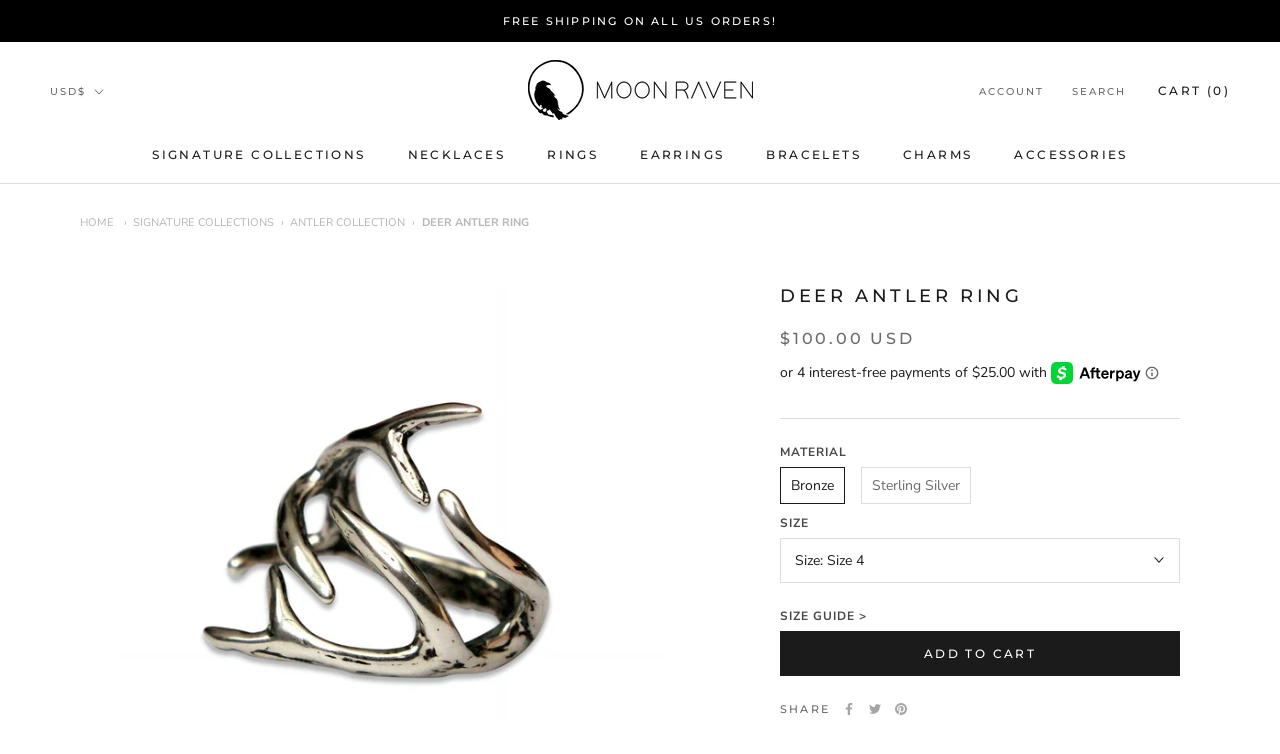

--- FILE ---
content_type: text/html; charset=utf-8
request_url: https://moonravendesigns.com/products/deer-antler-adjustable-ring
body_size: 37565
content:
<!doctype html>

<html class="no-js" lang="en">
  <head>
        <meta charset="utf-8"> 
    <meta http-equiv="X-UA-Compatible" content="IE=edge,chrome=1">
    <meta name="viewport" content="width=device-width, initial-scale=1.0, height=device-height, minimum-scale=1.0, maximum-scale=1.0">
    <meta name="theme-color" content="">
    <title>
      Deer Antler Ring - Moon Raven Designs Adjustable Rustic
    </title><meta name="description" content="Deer antler ring offers adjustable rustic style solid cast nature inspired jewelry gift from Moon Raven Designs collection shop now"><link rel="canonical" href="https://moonraven.com/products/deer-antler-adjustable-ring"><link rel="shortcut icon" href="//moonravendesigns.com/cdn/shop/files/favicon_ce1775e4-0015-467e-b9f5-940d86e71629_96x.png?v=1613718594" type="image/png"><meta property="og:type" content="product">
  <meta property="og:title" content="Deer Antler Ring"><meta property="og:image" content="http://moonravendesigns.com/cdn/shop/files/01_229104958.jpg?v=1768876507">
    <meta property="og:image:secure_url" content="https://moonravendesigns.com/cdn/shop/files/01_229104958.jpg?v=1768876507">
    <meta property="og:image:width" content="2500">
    <meta property="og:image:height" content="2495"><meta property="product:price:amount" content="100.00">
  <meta property="product:price:currency" content="USD"><meta property="og:description" content="Deer antler ring offers adjustable rustic style solid cast nature inspired jewelry gift from Moon Raven Designs collection shop now"><meta property="og:url" content="https://moonraven.com/products/deer-antler-adjustable-ring">
<meta property="og:site_name" content="Moon Raven Designs "><meta name="twitter:card" content="summary"><meta name="twitter:title" content="Deer Antler Ring">
  <meta name="twitter:description" content="The deer antler ring from Moon Raven Designs is a solid cast, adjustable ring that brings the rustic style of nature inspired jewelry directly to your finger. Crafted as part of the Natural World Collection, this whitetail antler ring offers a unique animal ring design that connects you to the outdoors with every wear. Sized to fit from 4 to 9, this rustic adjustable ring combines durability with comfort for everyday use.This handcrafted nature ring features a detailed cast of a whitetail deer antler, symbolizing strength and wilderness. The solid cast ring ensures long-lasting wear without compromising its lightweight feel. Designed for those who appreciate wildlife jewelry gifts, it makes an ideal present for outdoor enthusiasts or anyone drawn to natural motifs.Key features and benefits:- Adjustable ring size from 4 to 9 → perfect fit for most fingers without resizing-">
  <meta name="twitter:image" content="https://moonravendesigns.com/cdn/shop/files/01_229104958_600x600_crop_center.jpg?v=1768876507">
    <style>
  @font-face {
  font-family: Montserrat;
  font-weight: 500;
  font-style: normal;
  font-display: fallback;
  src: url("//moonravendesigns.com/cdn/fonts/montserrat/montserrat_n5.07ef3781d9c78c8b93c98419da7ad4fbeebb6635.woff2") format("woff2"),
       url("//moonravendesigns.com/cdn/fonts/montserrat/montserrat_n5.adf9b4bd8b0e4f55a0b203cdd84512667e0d5e4d.woff") format("woff");
}

  @font-face {
  font-family: "Nunito Sans";
  font-weight: 400;
  font-style: normal;
  font-display: fallback;
  src: url("//moonravendesigns.com/cdn/fonts/nunito_sans/nunitosans_n4.0276fe080df0ca4e6a22d9cb55aed3ed5ba6b1da.woff2") format("woff2"),
       url("//moonravendesigns.com/cdn/fonts/nunito_sans/nunitosans_n4.b4964bee2f5e7fd9c3826447e73afe2baad607b7.woff") format("woff");
}


  @font-face {
  font-family: "Nunito Sans";
  font-weight: 700;
  font-style: normal;
  font-display: fallback;
  src: url("//moonravendesigns.com/cdn/fonts/nunito_sans/nunitosans_n7.25d963ed46da26098ebeab731e90d8802d989fa5.woff2") format("woff2"),
       url("//moonravendesigns.com/cdn/fonts/nunito_sans/nunitosans_n7.d32e3219b3d2ec82285d3027bd673efc61a996c8.woff") format("woff");
}

  @font-face {
  font-family: "Nunito Sans";
  font-weight: 400;
  font-style: italic;
  font-display: fallback;
  src: url("//moonravendesigns.com/cdn/fonts/nunito_sans/nunitosans_i4.6e408730afac1484cf297c30b0e67c86d17fc586.woff2") format("woff2"),
       url("//moonravendesigns.com/cdn/fonts/nunito_sans/nunitosans_i4.c9b6dcbfa43622b39a5990002775a8381942ae38.woff") format("woff");
}

  @font-face {
  font-family: "Nunito Sans";
  font-weight: 700;
  font-style: italic;
  font-display: fallback;
  src: url("//moonravendesigns.com/cdn/fonts/nunito_sans/nunitosans_i7.8c1124729eec046a321e2424b2acf328c2c12139.woff2") format("woff2"),
       url("//moonravendesigns.com/cdn/fonts/nunito_sans/nunitosans_i7.af4cda04357273e0996d21184432bcb14651a64d.woff") format("woff");
}


  :root {
    --heading-font-family : Montserrat, sans-serif;
    --heading-font-weight : 500;
    --heading-font-style  : normal;

    --text-font-family : "Nunito Sans", sans-serif;
    --text-font-weight : 400;
    --text-font-style  : normal;

    --base-text-font-size   : 14px;
    --default-text-font-size: 14px;--background          : #ffffff;
    --background-rgb      : 255, 255, 255;
    --light-background    : #ffffff;
    --light-background-rgb: 255, 255, 255;
    --heading-color       : #1c1b1b;
    --text-color          : #1c1b1b;
    --text-color-rgb      : 28, 27, 27;
    --text-color-light    : #6a6a6a;
    --text-color-light-rgb: 106, 106, 106;
    --link-color          : #6a6a6a;
    --link-color-rgb      : 106, 106, 106;
    --border-color        : #dddddd;
    --border-color-rgb    : 221, 221, 221;

    --button-background    : #1c1b1b;
    --button-background-rgb: 28, 27, 27;
    --button-text-color    : #ffffff;

    --header-background       : #ffffff;
    --header-heading-color    : #1c1b1b;
    --header-light-text-color : #6a6a6a;
    --header-border-color     : #dddddd;

    --footer-background    : #ffffff;
    --footer-text-color    : #6a6a6a;
    --footer-heading-color : #1c1b1b;
    --footer-border-color  : #e9e9e9;

    --navigation-background      : #1c1b1b;
    --navigation-background-rgb  : 28, 27, 27;
    --navigation-text-color      : #ffffff;
    --navigation-text-color-light: rgba(255, 255, 255, 0.5);
    --navigation-border-color    : rgba(255, 255, 255, 0.25);

    --newsletter-popup-background     : #1c1b1b;
    --newsletter-popup-text-color     : #ffffff;
    --newsletter-popup-text-color-rgb : 255, 255, 255;

    --secondary-elements-background       : #1c1b1b;
    --secondary-elements-background-rgb   : 28, 27, 27;
    --secondary-elements-text-color       : #ffffff;
    --secondary-elements-text-color-light : rgba(255, 255, 255, 0.5);
    --secondary-elements-border-color     : rgba(255, 255, 255, 0.25);

    --product-sale-price-color    : #f94c43;
    --product-sale-price-color-rgb: 249, 76, 67;
    --product-star-rating: #f6a429;

    /* Shopify related variables */
    --payment-terms-background-color: #ffffff;

    /* Products */

    --horizontal-spacing-four-products-per-row: 80px;
        --horizontal-spacing-two-products-per-row : 80px;

    --vertical-spacing-four-products-per-row: 60px;
        --vertical-spacing-two-products-per-row : 75px;

    /* Animation */
    --drawer-transition-timing: cubic-bezier(0.645, 0.045, 0.355, 1);
    --header-base-height: 80px; /* We set a default for browsers that do not support CSS variables */

    /* Cursors */
    --cursor-zoom-in-svg    : url(//moonravendesigns.com/cdn/shop/t/38/assets/cursor-zoom-in.svg?v=170532930330058140181644255104);
    --cursor-zoom-in-2x-svg : url(//moonravendesigns.com/cdn/shop/t/38/assets/cursor-zoom-in-2x.svg?v=56685658183649387561644255104);
  }
</style>

<script>
  // IE11 does not have support for CSS variables, so we have to polyfill them
  if (!(((window || {}).CSS || {}).supports && window.CSS.supports('(--a: 0)'))) {
    const script = document.createElement('script');
    script.type = 'text/javascript';
    script.src = 'https://cdn.jsdelivr.net/npm/css-vars-ponyfill@2';
    script.onload = function() {
      cssVars({});
    };

    document.getElementsByTagName('head')[0].appendChild(script);
  }
</script>

    <script>window.performance && window.performance.mark && window.performance.mark('shopify.content_for_header.start');</script><meta name="google-site-verification" content="svjgMqXZygBFE3BiZqlBuqtkmMss1ExPFyEZNG8oIM0">
<meta name="google-site-verification" content="enGhxxj_SQbEY7bd_cu_kB9XqEexidk4MFAjig5KdXk">
<meta name="facebook-domain-verification" content="vt5cv5ikq1znia5x32umzuanrg47j7">
<meta id="shopify-digital-wallet" name="shopify-digital-wallet" content="/2042526/digital_wallets/dialog">
<meta name="shopify-checkout-api-token" content="07fc9f2e387b08250a83cdc0de842ec5">
<meta id="in-context-paypal-metadata" data-shop-id="2042526" data-venmo-supported="false" data-environment="production" data-locale="en_US" data-paypal-v4="true" data-currency="USD">
<link rel="alternate" type="application/json+oembed" href="https://moonraven.com/products/deer-antler-adjustable-ring.oembed">
<script async="async" src="/checkouts/internal/preloads.js?locale=en-US"></script>
<link rel="preconnect" href="https://shop.app" crossorigin="anonymous">
<script async="async" src="https://shop.app/checkouts/internal/preloads.js?locale=en-US&shop_id=2042526" crossorigin="anonymous"></script>
<script id="apple-pay-shop-capabilities" type="application/json">{"shopId":2042526,"countryCode":"CA","currencyCode":"USD","merchantCapabilities":["supports3DS"],"merchantId":"gid:\/\/shopify\/Shop\/2042526","merchantName":"Moon Raven Designs ","requiredBillingContactFields":["postalAddress","email"],"requiredShippingContactFields":["postalAddress","email"],"shippingType":"shipping","supportedNetworks":["visa","masterCard","amex","discover","jcb"],"total":{"type":"pending","label":"Moon Raven Designs ","amount":"1.00"},"shopifyPaymentsEnabled":true,"supportsSubscriptions":true}</script>
<script id="shopify-features" type="application/json">{"accessToken":"07fc9f2e387b08250a83cdc0de842ec5","betas":["rich-media-storefront-analytics"],"domain":"moonravendesigns.com","predictiveSearch":true,"shopId":2042526,"locale":"en"}</script>
<script>var Shopify = Shopify || {};
Shopify.shop = "michael-doyle.myshopify.com";
Shopify.locale = "en";
Shopify.currency = {"active":"USD","rate":"1.0"};
Shopify.country = "US";
Shopify.theme = {"name":"Prestige - Jan 2022 WIP - Reinstalling Bold","id":121771884614,"schema_name":"Prestige","schema_version":"5.6.0","theme_store_id":855,"role":"main"};
Shopify.theme.handle = "null";
Shopify.theme.style = {"id":null,"handle":null};
Shopify.cdnHost = "moonravendesigns.com/cdn";
Shopify.routes = Shopify.routes || {};
Shopify.routes.root = "/";</script>
<script type="module">!function(o){(o.Shopify=o.Shopify||{}).modules=!0}(window);</script>
<script>!function(o){function n(){var o=[];function n(){o.push(Array.prototype.slice.apply(arguments))}return n.q=o,n}var t=o.Shopify=o.Shopify||{};t.loadFeatures=n(),t.autoloadFeatures=n()}(window);</script>
<script>
  window.ShopifyPay = window.ShopifyPay || {};
  window.ShopifyPay.apiHost = "shop.app\/pay";
  window.ShopifyPay.redirectState = null;
</script>
<script id="shop-js-analytics" type="application/json">{"pageType":"product"}</script>
<script defer="defer" async type="module" src="//moonravendesigns.com/cdn/shopifycloud/shop-js/modules/v2/client.init-shop-cart-sync_BT-GjEfc.en.esm.js"></script>
<script defer="defer" async type="module" src="//moonravendesigns.com/cdn/shopifycloud/shop-js/modules/v2/chunk.common_D58fp_Oc.esm.js"></script>
<script defer="defer" async type="module" src="//moonravendesigns.com/cdn/shopifycloud/shop-js/modules/v2/chunk.modal_xMitdFEc.esm.js"></script>
<script type="module">
  await import("//moonravendesigns.com/cdn/shopifycloud/shop-js/modules/v2/client.init-shop-cart-sync_BT-GjEfc.en.esm.js");
await import("//moonravendesigns.com/cdn/shopifycloud/shop-js/modules/v2/chunk.common_D58fp_Oc.esm.js");
await import("//moonravendesigns.com/cdn/shopifycloud/shop-js/modules/v2/chunk.modal_xMitdFEc.esm.js");

  window.Shopify.SignInWithShop?.initShopCartSync?.({"fedCMEnabled":true,"windoidEnabled":true});

</script>
<script>
  window.Shopify = window.Shopify || {};
  if (!window.Shopify.featureAssets) window.Shopify.featureAssets = {};
  window.Shopify.featureAssets['shop-js'] = {"shop-cart-sync":["modules/v2/client.shop-cart-sync_DZOKe7Ll.en.esm.js","modules/v2/chunk.common_D58fp_Oc.esm.js","modules/v2/chunk.modal_xMitdFEc.esm.js"],"init-fed-cm":["modules/v2/client.init-fed-cm_B6oLuCjv.en.esm.js","modules/v2/chunk.common_D58fp_Oc.esm.js","modules/v2/chunk.modal_xMitdFEc.esm.js"],"shop-cash-offers":["modules/v2/client.shop-cash-offers_D2sdYoxE.en.esm.js","modules/v2/chunk.common_D58fp_Oc.esm.js","modules/v2/chunk.modal_xMitdFEc.esm.js"],"shop-login-button":["modules/v2/client.shop-login-button_QeVjl5Y3.en.esm.js","modules/v2/chunk.common_D58fp_Oc.esm.js","modules/v2/chunk.modal_xMitdFEc.esm.js"],"pay-button":["modules/v2/client.pay-button_DXTOsIq6.en.esm.js","modules/v2/chunk.common_D58fp_Oc.esm.js","modules/v2/chunk.modal_xMitdFEc.esm.js"],"shop-button":["modules/v2/client.shop-button_DQZHx9pm.en.esm.js","modules/v2/chunk.common_D58fp_Oc.esm.js","modules/v2/chunk.modal_xMitdFEc.esm.js"],"avatar":["modules/v2/client.avatar_BTnouDA3.en.esm.js"],"init-windoid":["modules/v2/client.init-windoid_CR1B-cfM.en.esm.js","modules/v2/chunk.common_D58fp_Oc.esm.js","modules/v2/chunk.modal_xMitdFEc.esm.js"],"init-shop-for-new-customer-accounts":["modules/v2/client.init-shop-for-new-customer-accounts_C_vY_xzh.en.esm.js","modules/v2/client.shop-login-button_QeVjl5Y3.en.esm.js","modules/v2/chunk.common_D58fp_Oc.esm.js","modules/v2/chunk.modal_xMitdFEc.esm.js"],"init-shop-email-lookup-coordinator":["modules/v2/client.init-shop-email-lookup-coordinator_BI7n9ZSv.en.esm.js","modules/v2/chunk.common_D58fp_Oc.esm.js","modules/v2/chunk.modal_xMitdFEc.esm.js"],"init-shop-cart-sync":["modules/v2/client.init-shop-cart-sync_BT-GjEfc.en.esm.js","modules/v2/chunk.common_D58fp_Oc.esm.js","modules/v2/chunk.modal_xMitdFEc.esm.js"],"shop-toast-manager":["modules/v2/client.shop-toast-manager_DiYdP3xc.en.esm.js","modules/v2/chunk.common_D58fp_Oc.esm.js","modules/v2/chunk.modal_xMitdFEc.esm.js"],"init-customer-accounts":["modules/v2/client.init-customer-accounts_D9ZNqS-Q.en.esm.js","modules/v2/client.shop-login-button_QeVjl5Y3.en.esm.js","modules/v2/chunk.common_D58fp_Oc.esm.js","modules/v2/chunk.modal_xMitdFEc.esm.js"],"init-customer-accounts-sign-up":["modules/v2/client.init-customer-accounts-sign-up_iGw4briv.en.esm.js","modules/v2/client.shop-login-button_QeVjl5Y3.en.esm.js","modules/v2/chunk.common_D58fp_Oc.esm.js","modules/v2/chunk.modal_xMitdFEc.esm.js"],"shop-follow-button":["modules/v2/client.shop-follow-button_CqMgW2wH.en.esm.js","modules/v2/chunk.common_D58fp_Oc.esm.js","modules/v2/chunk.modal_xMitdFEc.esm.js"],"checkout-modal":["modules/v2/client.checkout-modal_xHeaAweL.en.esm.js","modules/v2/chunk.common_D58fp_Oc.esm.js","modules/v2/chunk.modal_xMitdFEc.esm.js"],"shop-login":["modules/v2/client.shop-login_D91U-Q7h.en.esm.js","modules/v2/chunk.common_D58fp_Oc.esm.js","modules/v2/chunk.modal_xMitdFEc.esm.js"],"lead-capture":["modules/v2/client.lead-capture_BJmE1dJe.en.esm.js","modules/v2/chunk.common_D58fp_Oc.esm.js","modules/v2/chunk.modal_xMitdFEc.esm.js"],"payment-terms":["modules/v2/client.payment-terms_Ci9AEqFq.en.esm.js","modules/v2/chunk.common_D58fp_Oc.esm.js","modules/v2/chunk.modal_xMitdFEc.esm.js"]};
</script>
<script>(function() {
  var isLoaded = false;
  function asyncLoad() {
    if (isLoaded) return;
    isLoaded = true;
    var urls = ["\/\/cdn.shopify.com\/proxy\/aed35d42cb390b1f7062fb9227b69891746702ca6bbd2c9b43f4485ec4e53c81\/bingshoppingtool-t2app-prod.trafficmanager.net\/uet\/tracking_script?shop=michael-doyle.myshopify.com\u0026sp-cache-control=cHVibGljLCBtYXgtYWdlPTkwMA","\/\/shopify.privy.com\/widget.js?shop=michael-doyle.myshopify.com","https:\/\/cdn.recovermycart.com\/scripts\/keepcart\/CartJS.min.js?shop=michael-doyle.myshopify.com\u0026shop=michael-doyle.myshopify.com"];
    for (var i = 0; i < urls.length; i++) {
      var s = document.createElement('script');
      s.type = 'text/javascript';
      s.async = true;
      s.src = urls[i];
      var x = document.getElementsByTagName('script')[0];
      x.parentNode.insertBefore(s, x);
    }
  };
  if(window.attachEvent) {
    window.attachEvent('onload', asyncLoad);
  } else {
    window.addEventListener('load', asyncLoad, false);
  }
})();</script>
<script id="__st">var __st={"a":2042526,"offset":-28800,"reqid":"a71f956d-fe8c-4cda-9832-3586ea2af8d6-1769140453","pageurl":"moonravendesigns.com\/products\/deer-antler-adjustable-ring","u":"dc7d2056cabb","p":"product","rtyp":"product","rid":116848498};</script>
<script>window.ShopifyPaypalV4VisibilityTracking = true;</script>
<script id="captcha-bootstrap">!function(){'use strict';const t='contact',e='account',n='new_comment',o=[[t,t],['blogs',n],['comments',n],[t,'customer']],c=[[e,'customer_login'],[e,'guest_login'],[e,'recover_customer_password'],[e,'create_customer']],r=t=>t.map((([t,e])=>`form[action*='/${t}']:not([data-nocaptcha='true']) input[name='form_type'][value='${e}']`)).join(','),a=t=>()=>t?[...document.querySelectorAll(t)].map((t=>t.form)):[];function s(){const t=[...o],e=r(t);return a(e)}const i='password',u='form_key',d=['recaptcha-v3-token','g-recaptcha-response','h-captcha-response',i],f=()=>{try{return window.sessionStorage}catch{return}},m='__shopify_v',_=t=>t.elements[u];function p(t,e,n=!1){try{const o=window.sessionStorage,c=JSON.parse(o.getItem(e)),{data:r}=function(t){const{data:e,action:n}=t;return t[m]||n?{data:e,action:n}:{data:t,action:n}}(c);for(const[e,n]of Object.entries(r))t.elements[e]&&(t.elements[e].value=n);n&&o.removeItem(e)}catch(o){console.error('form repopulation failed',{error:o})}}const l='form_type',E='cptcha';function T(t){t.dataset[E]=!0}const w=window,h=w.document,L='Shopify',v='ce_forms',y='captcha';let A=!1;((t,e)=>{const n=(g='f06e6c50-85a8-45c8-87d0-21a2b65856fe',I='https://cdn.shopify.com/shopifycloud/storefront-forms-hcaptcha/ce_storefront_forms_captcha_hcaptcha.v1.5.2.iife.js',D={infoText:'Protected by hCaptcha',privacyText:'Privacy',termsText:'Terms'},(t,e,n)=>{const o=w[L][v],c=o.bindForm;if(c)return c(t,g,e,D).then(n);var r;o.q.push([[t,g,e,D],n]),r=I,A||(h.body.append(Object.assign(h.createElement('script'),{id:'captcha-provider',async:!0,src:r})),A=!0)});var g,I,D;w[L]=w[L]||{},w[L][v]=w[L][v]||{},w[L][v].q=[],w[L][y]=w[L][y]||{},w[L][y].protect=function(t,e){n(t,void 0,e),T(t)},Object.freeze(w[L][y]),function(t,e,n,w,h,L){const[v,y,A,g]=function(t,e,n){const i=e?o:[],u=t?c:[],d=[...i,...u],f=r(d),m=r(i),_=r(d.filter((([t,e])=>n.includes(e))));return[a(f),a(m),a(_),s()]}(w,h,L),I=t=>{const e=t.target;return e instanceof HTMLFormElement?e:e&&e.form},D=t=>v().includes(t);t.addEventListener('submit',(t=>{const e=I(t);if(!e)return;const n=D(e)&&!e.dataset.hcaptchaBound&&!e.dataset.recaptchaBound,o=_(e),c=g().includes(e)&&(!o||!o.value);(n||c)&&t.preventDefault(),c&&!n&&(function(t){try{if(!f())return;!function(t){const e=f();if(!e)return;const n=_(t);if(!n)return;const o=n.value;o&&e.removeItem(o)}(t);const e=Array.from(Array(32),(()=>Math.random().toString(36)[2])).join('');!function(t,e){_(t)||t.append(Object.assign(document.createElement('input'),{type:'hidden',name:u})),t.elements[u].value=e}(t,e),function(t,e){const n=f();if(!n)return;const o=[...t.querySelectorAll(`input[type='${i}']`)].map((({name:t})=>t)),c=[...d,...o],r={};for(const[a,s]of new FormData(t).entries())c.includes(a)||(r[a]=s);n.setItem(e,JSON.stringify({[m]:1,action:t.action,data:r}))}(t,e)}catch(e){console.error('failed to persist form',e)}}(e),e.submit())}));const S=(t,e)=>{t&&!t.dataset[E]&&(n(t,e.some((e=>e===t))),T(t))};for(const o of['focusin','change'])t.addEventListener(o,(t=>{const e=I(t);D(e)&&S(e,y())}));const B=e.get('form_key'),M=e.get(l),P=B&&M;t.addEventListener('DOMContentLoaded',(()=>{const t=y();if(P)for(const e of t)e.elements[l].value===M&&p(e,B);[...new Set([...A(),...v().filter((t=>'true'===t.dataset.shopifyCaptcha))])].forEach((e=>S(e,t)))}))}(h,new URLSearchParams(w.location.search),n,t,e,['guest_login'])})(!0,!0)}();</script>
<script integrity="sha256-4kQ18oKyAcykRKYeNunJcIwy7WH5gtpwJnB7kiuLZ1E=" data-source-attribution="shopify.loadfeatures" defer="defer" src="//moonravendesigns.com/cdn/shopifycloud/storefront/assets/storefront/load_feature-a0a9edcb.js" crossorigin="anonymous"></script>
<script crossorigin="anonymous" defer="defer" src="//moonravendesigns.com/cdn/shopifycloud/storefront/assets/shopify_pay/storefront-65b4c6d7.js?v=20250812"></script>
<script data-source-attribution="shopify.dynamic_checkout.dynamic.init">var Shopify=Shopify||{};Shopify.PaymentButton=Shopify.PaymentButton||{isStorefrontPortableWallets:!0,init:function(){window.Shopify.PaymentButton.init=function(){};var t=document.createElement("script");t.src="https://moonravendesigns.com/cdn/shopifycloud/portable-wallets/latest/portable-wallets.en.js",t.type="module",document.head.appendChild(t)}};
</script>
<script data-source-attribution="shopify.dynamic_checkout.buyer_consent">
  function portableWalletsHideBuyerConsent(e){var t=document.getElementById("shopify-buyer-consent"),n=document.getElementById("shopify-subscription-policy-button");t&&n&&(t.classList.add("hidden"),t.setAttribute("aria-hidden","true"),n.removeEventListener("click",e))}function portableWalletsShowBuyerConsent(e){var t=document.getElementById("shopify-buyer-consent"),n=document.getElementById("shopify-subscription-policy-button");t&&n&&(t.classList.remove("hidden"),t.removeAttribute("aria-hidden"),n.addEventListener("click",e))}window.Shopify?.PaymentButton&&(window.Shopify.PaymentButton.hideBuyerConsent=portableWalletsHideBuyerConsent,window.Shopify.PaymentButton.showBuyerConsent=portableWalletsShowBuyerConsent);
</script>
<script data-source-attribution="shopify.dynamic_checkout.cart.bootstrap">document.addEventListener("DOMContentLoaded",(function(){function t(){return document.querySelector("shopify-accelerated-checkout-cart, shopify-accelerated-checkout")}if(t())Shopify.PaymentButton.init();else{new MutationObserver((function(e,n){t()&&(Shopify.PaymentButton.init(),n.disconnect())})).observe(document.body,{childList:!0,subtree:!0})}}));
</script>
<script id='scb4127' type='text/javascript' async='' src='https://moonravendesigns.com/cdn/shopifycloud/privacy-banner/storefront-banner.js'></script><link id="shopify-accelerated-checkout-styles" rel="stylesheet" media="screen" href="https://moonravendesigns.com/cdn/shopifycloud/portable-wallets/latest/accelerated-checkout-backwards-compat.css" crossorigin="anonymous">
<style id="shopify-accelerated-checkout-cart">
        #shopify-buyer-consent {
  margin-top: 1em;
  display: inline-block;
  width: 100%;
}

#shopify-buyer-consent.hidden {
  display: none;
}

#shopify-subscription-policy-button {
  background: none;
  border: none;
  padding: 0;
  text-decoration: underline;
  font-size: inherit;
  cursor: pointer;
}

#shopify-subscription-policy-button::before {
  box-shadow: none;
}

      </style>

<script>window.performance && window.performance.mark && window.performance.mark('shopify.content_for_header.end');</script>

<script>
    window.BOLD = window.BOLD || {};
        window.BOLD.options = window.BOLD.options || {};
        window.BOLD.options.settings = window.BOLD.options.settings || {};
        window.BOLD.options.settings.v1_variant_mode = window.BOLD.options.settings.v1_variant_mode || true;
        window.BOLD.options.settings.hybrid_fix_auto_insert_inputs =
        window.BOLD.options.settings.hybrid_fix_auto_insert_inputs || true;
</script>
<script>window.BOLD = window.BOLD || {};
    window.BOLD.common = window.BOLD.common || {};
    window.BOLD.common.Shopify = window.BOLD.common.Shopify || {};
    window.BOLD.common.Shopify.shop = {
      domain: 'moonraven.com',
      permanent_domain: 'michael-doyle.myshopify.com',
      url: 'https://moonraven.com',
      secure_url: 'https://moonraven.com',
      money_format: "\u003cspan class=money\u003e${{amount}} USD\u003c\/span\u003e",
      currency: "USD"
    };
    window.BOLD.common.Shopify.customer = {
      id: null,
      tags: null,
    };
    window.BOLD.common.Shopify.cart = {"note":null,"attributes":{},"original_total_price":0,"total_price":0,"total_discount":0,"total_weight":0.0,"item_count":0,"items":[],"requires_shipping":false,"currency":"USD","items_subtotal_price":0,"cart_level_discount_applications":[],"checkout_charge_amount":0};
    window.BOLD.common.template = 'product';window.BOLD.common.Shopify.formatMoney = function(money, format) {
        function n(t, e) {
            return "undefined" == typeof t ? e : t
        }
        function r(t, e, r, i) {
            if (e = n(e, 2),
                r = n(r, ","),
                i = n(i, "."),
            isNaN(t) || null == t)
                return 0;
            t = (t / 100).toFixed(e);
            var o = t.split(".")
                , a = o[0].replace(/(\d)(?=(\d\d\d)+(?!\d))/g, "$1" + r)
                , s = o[1] ? i + o[1] : "";
            return a + s
        }
        "string" == typeof money && (money = money.replace(".", ""));
        var i = ""
            , o = /\{\{\s*(\w+)\s*\}\}/
            , a = format || window.BOLD.common.Shopify.shop.money_format || window.Shopify.money_format || "$ {{ amount }}";
        switch (a.match(o)[1]) {
            case "amount":
                i = r(money, 2, ",", ".");
                break;
            case "amount_no_decimals":
                i = r(money, 0, ",", ".");
                break;
            case "amount_with_comma_separator":
                i = r(money, 2, ".", ",");
                break;
            case "amount_no_decimals_with_comma_separator":
                i = r(money, 0, ".", ",");
                break;
            case "amount_with_space_separator":
                i = r(money, 2, " ", ",");
                break;
            case "amount_no_decimals_with_space_separator":
                i = r(money, 0, " ", ",");
                break;
            case "amount_with_apostrophe_separator":
                i = r(money, 2, "'", ".");
                break;
        }
        return a.replace(o, i);
    };
    window.BOLD.common.Shopify.saveProduct = function (handle, product) {
      if (typeof handle === 'string' && typeof window.BOLD.common.Shopify.products[handle] === 'undefined') {
        if (typeof product === 'number') {
          window.BOLD.common.Shopify.handles[product] = handle;
          product = { id: product };
        }
        window.BOLD.common.Shopify.products[handle] = product;
      }
    };
    window.BOLD.common.Shopify.saveVariant = function (variant_id, variant) {
      if (typeof variant_id === 'number' && typeof window.BOLD.common.Shopify.variants[variant_id] === 'undefined') {
        window.BOLD.common.Shopify.variants[variant_id] = variant;
      }
    };window.BOLD.common.Shopify.products = window.BOLD.common.Shopify.products || {};
    window.BOLD.common.Shopify.variants = window.BOLD.common.Shopify.variants || {};
    window.BOLD.common.Shopify.handles = window.BOLD.common.Shopify.handles || {};window.BOLD.common.Shopify.handle = "deer-antler-adjustable-ring"
window.BOLD.common.Shopify.saveProduct("deer-antler-adjustable-ring", 116848498);window.BOLD.common.Shopify.saveVariant(304012103, { product_id: 116848498, product_handle: "deer-antler-adjustable-ring", price: 10000, group_id: '', csp_metafield: {"WHOLESALE - CAN~1":"%,0.5,,2,,0","Wholesale - US~1":"%,0.5,,2,,0"}});window.BOLD.common.Shopify.saveVariant(266632024, { product_id: 116848498, product_handle: "deer-antler-adjustable-ring", price: 10000, group_id: '', csp_metafield: {"WHOLESALE - CAN~1":"%,0.5,,2,,0","Wholesale - US~1":"%,0.5,,2,,0"}});window.BOLD.common.Shopify.saveVariant(266632122, { product_id: 116848498, product_handle: "deer-antler-adjustable-ring", price: 10000, group_id: '', csp_metafield: {"WHOLESALE - CAN~1":"%,0.5,,2,,0","Wholesale - US~1":"%,0.5,,2,,0"}});window.BOLD.common.Shopify.saveVariant(266632134, { product_id: 116848498, product_handle: "deer-antler-adjustable-ring", price: 10000, group_id: '', csp_metafield: {"WHOLESALE - CAN~1":"%,0.5,,2,,0","Wholesale - US~1":"%,0.5,,2,,0"}});window.BOLD.common.Shopify.saveVariant(266632138, { product_id: 116848498, product_handle: "deer-antler-adjustable-ring", price: 10000, group_id: '', csp_metafield: {"WHOLESALE - CAN~1":"%,0.5,,2,,0","Wholesale - US~1":"%,0.5,,2,,0"}});window.BOLD.common.Shopify.saveVariant(266632144, { product_id: 116848498, product_handle: "deer-antler-adjustable-ring", price: 10000, group_id: '', csp_metafield: {"WHOLESALE - CAN~1":"%,0.5,,2,,0","Wholesale - US~1":"%,0.5,,2,,0"}});window.BOLD.common.Shopify.saveVariant(1093489712, { product_id: 116848498, product_handle: "deer-antler-adjustable-ring", price: 17500, group_id: '', csp_metafield: {"WHOLESALE - CAN~1":"%,0.5,,2,,0","Wholesale - US~1":"%,0.5,,2,,0"}});window.BOLD.common.Shopify.saveVariant(266632114, { product_id: 116848498, product_handle: "deer-antler-adjustable-ring", price: 17500, group_id: '', csp_metafield: {"WHOLESALE - CAN~1":"%,0.5,,2,,0","Wholesale - US~1":"%,0.5,,2,,0"}});window.BOLD.common.Shopify.saveVariant(266632188, { product_id: 116848498, product_handle: "deer-antler-adjustable-ring", price: 17500, group_id: '', csp_metafield: {"WHOLESALE - CAN~1":"%,0.5,,2,,0","Wholesale - US~1":"%,0.5,,2,,0"}});window.BOLD.common.Shopify.saveVariant(266632196, { product_id: 116848498, product_handle: "deer-antler-adjustable-ring", price: 17500, group_id: '', csp_metafield: {"WHOLESALE - CAN~1":"%,0.5,,2,,0","Wholesale - US~1":"%,0.5,,2,,0"}});window.BOLD.common.Shopify.saveVariant(266632210, { product_id: 116848498, product_handle: "deer-antler-adjustable-ring", price: 17500, group_id: '', csp_metafield: {"WHOLESALE - CAN~1":"%,0.5,,2,,0","Wholesale - US~1":"%,0.5,,2,,0"}});window.BOLD.common.Shopify.saveVariant(266632202, { product_id: 116848498, product_handle: "deer-antler-adjustable-ring", price: 17500, group_id: '', csp_metafield: {"WHOLESALE - CAN~1":"%,0.5,,2,,0","Wholesale - US~1":"%,0.5,,2,,0"}});window.BOLD.apps_installed = {"Product Options":2} || {};window.BOLD.common.Shopify.metafields = window.BOLD.common.Shopify.metafields || {};window.BOLD.common.Shopify.metafields["bold_rp"] = {};window.BOLD.common.Shopify.metafields["bold_csp_defaults"] = {"WHOLESALE - CAN":"0.5","Wholesale - US":"0.5"};window.BOLD.common.cacheParams = window.BOLD.common.cacheParams || {};
    window.BOLD.common.cacheParams.options = 1668006039;
</script>

<script>
    window.BOLD.common.cacheParams.options = 1769045419;
</script>
<link href="//moonravendesigns.com/cdn/shop/t/38/assets/bold-options.css?v=38060852700641825871644865273" rel="stylesheet" type="text/css" media="all" />
<script defer src="https://options.shopapps.site/js/options.js"></script>
    <link rel="stylesheet" href="//moonravendesigns.com/cdn/shop/t/38/assets/theme.css?v=48611663900095129151647883934">
    <link rel="stylesheet" href="//moonravendesigns.com/cdn/shop/t/38/assets/custom-fashioncan.css?v=103155114008228057641645033031">

    <script>// This allows to expose several variables to the global scope, to be used in scripts
      window.theme = {
        pageType: "product",
        moneyFormat: "\u003cspan class=money\u003e${{amount}} USD\u003c\/span\u003e",
        moneyWithCurrencyFormat: "\u003cspan class=money\u003e${{amount}} USD\u003c\/span\u003e",
        currencyCodeEnabled: false,
        productImageSize: "short",
        searchMode: "product,article",
        showPageTransition: false,
        showElementStaggering: true,
        showImageZooming: true
      };

      window.routes = {
        rootUrl: "\/",
        rootUrlWithoutSlash: '',
        cartUrl: "\/cart",
        cartAddUrl: "\/cart\/add",
        cartChangeUrl: "\/cart\/change",
        searchUrl: "\/search",
        productRecommendationsUrl: "\/recommendations\/products"
      };

      window.languages = {
        cartAddNote: "Add Order Note",
        cartEditNote: "Edit Order Note",
        productImageLoadingError: "This image could not be loaded. Please try to reload the page.",
        productFormAddToCart: "Add to cart",
        productFormUnavailable: "Unavailable",
        productFormSoldOut: "Sold Out",
        shippingEstimatorOneResult: "1 option available:",
        shippingEstimatorMoreResults: "{{count}} options available:",
        shippingEstimatorNoResults: "No shipping could be found"
      };

      window.lazySizesConfig = {
        loadHidden: false,
        hFac: 0.5,
        expFactor: 2,
        ricTimeout: 150,
        lazyClass: 'Image--lazyLoad',
        loadingClass: 'Image--lazyLoading',
        loadedClass: 'Image--lazyLoaded'
      };

      document.documentElement.className = document.documentElement.className.replace('no-js', 'js');
      document.documentElement.style.setProperty('--window-height', window.innerHeight + 'px');

      // We do a quick detection of some features (we could use Modernizr but for so little...)
      (function() {
        document.documentElement.className += ((window.CSS && window.CSS.supports('(position: sticky) or (position: -webkit-sticky)')) ? ' supports-sticky' : ' no-supports-sticky');
        document.documentElement.className += (window.matchMedia('(-moz-touch-enabled: 1), (hover: none)')).matches ? ' no-supports-hover' : ' supports-hover';
      }());

      
    </script>

    <script src="//moonravendesigns.com/cdn/shop/t/38/assets/lazysizes.min.js?v=174358363404432586981644255087" async></script><script src="//moonravendesigns.com/cdn/shop/t/38/assets/libs.min.js?v=26178543184394469741644255090" defer></script>
    <script src="//moonravendesigns.com/cdn/shop/t/38/assets/theme.js?v=103783387995401088781645065126" defer></script>
    <script src="//moonravendesigns.com/cdn/shop/t/38/assets/custom.js?v=152523354635888164641644255087" defer></script>

    <script>
      (function () {
        window.onpageshow = function() {
          if (window.theme.showPageTransition) {
            var pageTransition = document.querySelector('.PageTransition');

            if (pageTransition) {
              pageTransition.style.visibility = 'visible';
              pageTransition.style.opacity = '0';
            }
          }

          // When the page is loaded from the cache, we have to reload the cart content
          document.documentElement.dispatchEvent(new CustomEvent('cart:refresh', {
            bubbles: true
          }));
        };
      })();
    </script>

    
  <script type="application/ld+json">
  {
    "@context": "http://schema.org",
    "@type": "Product",
    "offers": [{
          "@type": "Offer",
          "name": "Bronze \/ Size 4",
          "availability":"https://schema.org/InStock",
          "price": 100.0,
          "priceCurrency": "USD",
          "priceValidUntil": "2026-02-01","sku": "MRD-075-BR","url": "/products/deer-antler-adjustable-ring?variant=304012103"
        },
{
          "@type": "Offer",
          "name": "Bronze \/ Size 5",
          "availability":"https://schema.org/InStock",
          "price": 100.0,
          "priceCurrency": "USD",
          "priceValidUntil": "2026-02-01","sku": "MRD-075-BR","url": "/products/deer-antler-adjustable-ring?variant=266632024"
        },
{
          "@type": "Offer",
          "name": "Bronze \/ Size 6",
          "availability":"https://schema.org/InStock",
          "price": 100.0,
          "priceCurrency": "USD",
          "priceValidUntil": "2026-02-01","sku": "MRD-075-BR","url": "/products/deer-antler-adjustable-ring?variant=266632122"
        },
{
          "@type": "Offer",
          "name": "Bronze \/ Size 7",
          "availability":"https://schema.org/InStock",
          "price": 100.0,
          "priceCurrency": "USD",
          "priceValidUntil": "2026-02-01","sku": "MRD-075-BR","url": "/products/deer-antler-adjustable-ring?variant=266632134"
        },
{
          "@type": "Offer",
          "name": "Bronze \/ Size 8",
          "availability":"https://schema.org/InStock",
          "price": 100.0,
          "priceCurrency": "USD",
          "priceValidUntil": "2026-02-01","sku": "MRD-075-BR","url": "/products/deer-antler-adjustable-ring?variant=266632138"
        },
{
          "@type": "Offer",
          "name": "Bronze \/ Size 9",
          "availability":"https://schema.org/InStock",
          "price": 100.0,
          "priceCurrency": "USD",
          "priceValidUntil": "2026-02-01","sku": "MRD-075-BR","url": "/products/deer-antler-adjustable-ring?variant=266632144"
        },
{
          "@type": "Offer",
          "name": "Sterling Silver \/ Size 4",
          "availability":"https://schema.org/InStock",
          "price": 175.0,
          "priceCurrency": "USD",
          "priceValidUntil": "2026-02-01","sku": "MRD-075-SS-SM","url": "/products/deer-antler-adjustable-ring?variant=1093489712"
        },
{
          "@type": "Offer",
          "name": "Sterling Silver \/ Size 5",
          "availability":"https://schema.org/InStock",
          "price": 175.0,
          "priceCurrency": "USD",
          "priceValidUntil": "2026-02-01","sku": "MRD-075-SS-SM","url": "/products/deer-antler-adjustable-ring?variant=266632114"
        },
{
          "@type": "Offer",
          "name": "Sterling Silver \/ Size 6",
          "availability":"https://schema.org/InStock",
          "price": 175.0,
          "priceCurrency": "USD",
          "priceValidUntil": "2026-02-01","sku": "MRD-075-SS-SM","url": "/products/deer-antler-adjustable-ring?variant=266632188"
        },
{
          "@type": "Offer",
          "name": "Sterling Silver \/ Size 7",
          "availability":"https://schema.org/InStock",
          "price": 175.0,
          "priceCurrency": "USD",
          "priceValidUntil": "2026-02-01","sku": "MRD-075-SS-SM","url": "/products/deer-antler-adjustable-ring?variant=266632196"
        },
{
          "@type": "Offer",
          "name": "Sterling Silver \/ Size 8",
          "availability":"https://schema.org/InStock",
          "price": 175.0,
          "priceCurrency": "USD",
          "priceValidUntil": "2026-02-01","sku": "MRD-075-SS-SM","url": "/products/deer-antler-adjustable-ring?variant=266632210"
        },
{
          "@type": "Offer",
          "name": "Sterling Silver \/ Size 9",
          "availability":"https://schema.org/InStock",
          "price": 175.0,
          "priceCurrency": "USD",
          "priceValidUntil": "2026-02-01","sku": "MRD-075-SS-SM","url": "/products/deer-antler-adjustable-ring?variant=266632202"
        }
],"aggregateRating": {
        "@type": "AggregateRating",
        "ratingValue": "4.84",
        "reviewCount": "31",
        "worstRating": "1.0",
        "bestRating": "5.0"
      },
      "gtin13": "626853 200277",
      "productId": "626853 200277",
    "brand": {
      "name": "Moon Raven Designs"
    },
    "name": "Deer Antler Ring",
    "description": "The deer antler ring from Moon Raven Designs is a solid cast, adjustable ring that brings the rustic style of nature inspired jewelry directly to your finger. Crafted as part of the Natural World Collection, this whitetail antler ring offers a unique animal ring design that connects you to the outdoors with every wear. Sized to fit from 4 to 9, this rustic adjustable ring combines durability with comfort for everyday use.This handcrafted nature ring features a detailed cast of a whitetail deer antler, symbolizing strength and wilderness. The solid cast ring ensures long-lasting wear without compromising its lightweight feel. Designed for those who appreciate wildlife jewelry gifts, it makes an ideal present for outdoor enthusiasts or anyone drawn to natural motifs.Key features and benefits:- Adjustable ring size from 4 to 9 → perfect fit for most fingers without resizing- Solid cast construction → durable and resistant to wear and tear- Rustic style ring design → authentic nature inspired jewelry look- Part of the Natural World Collection → exclusive craftsmanship by Moon Raven Designs- Unique animal ring motif → stands out as a conversation starter- Lightweight feel despite solid casting → comfortable for daily wear- Outdoor themed jewelry → ideal for nature lovers and wildlife supporters- Backed by positive customer reviews → trusted quality and designEvery detail in this deer antler ring reflects Moon Raven Designs’ commitment to quality and authenticity. The intricate antler shape wraps naturally around the finger, creating a seamless blend of rugged elegance and subtle symbolism. Whether worn alone or stacked with other rings, it enhances any outfit with its earthy charm.This rustic adjustable ring is not only stylish but also practical. Its flexibility in sizing means you can gift it without worry about exact measurements. The solid cast metal resists bending and tarnishing, ensuring your connection to nature remains strong over time. As part of the Natural World Collection, it embodies a respect for wildlife and the outdoors.Choose this handcrafted nature ring to express your love for wildlife and the wilderness. It’s a meaningful accessory that captures the spirit of adventure and natural beauty in a wearable form. Perfect for everyday wear or special occasions, this deer antler ring offers both style and substance in one unique piece.",
    "category": "Ring",
    "url": "/products/deer-antler-adjustable-ring",
    "sku": "MRD-075-BR",
    "image": {
      "@type": "ImageObject",
      "url": "https://moonravendesigns.com/cdn/shop/files/01_229104958_1024x.jpg?v=1768876507",
      "image": "https://moonravendesigns.com/cdn/shop/files/01_229104958_1024x.jpg?v=1768876507",
      "name": "Deer Antler Adjustable Ring - Moon Raven Designs",
      "width": "1024",
      "height": "1024"
    }
  }
  </script>



  <script type="application/ld+json">
  {
    "@context": "http://schema.org",
    "@type": "BreadcrumbList",
  "itemListElement": [{
      "@type": "ListItem",
      "position": 1,
      "name": "Home",
      "item": "https://moonraven.com"
    },{
          "@type": "ListItem",
          "position": 2,
          "name": "Deer Antler Ring",
          "item": "https://moonraven.com/products/deer-antler-adjustable-ring"
        }]
  }
  </script>

    <!-- Hotjar Tracking Code for https://moonravendesigns.com/ -->
<script>
    (function(h,o,t,j,a,r){
        h.hj=h.hj||function(){(h.hj.q=h.hj.q||[]).push(arguments)};
        h._hjSettings={hjid:2725070, hjsv:6};
        a=o.getElementsByTagName('head')[0];
        r=o.createElement('script');r.async=1;
        r.src=t+h._hjSettings.hjid+j+h._hjSettings.hjsv;
        a.appendChild(r);
    })(window,document,'https://static.hotjar.com/c/hotjar-','.js?sv=');
</script>
    
    <script type="text/javascript">
!function(e){if(!window.pintrk){window.pintrk=function()
{window.pintrk.queue.push(Array.prototype.slice.call(arguments))};var
n=window.pintrk;n.queue=[],n.version="3.0";var
t=document.createElement("script");t.async=!0,t.src=e;var
r=document.getElementsByTagName("script")[0];r.parentNode.insertBefore(t,r)}}
("https://s.pinimg.com/ct/core.js"); 

pintrk('load','2615999284825', { em: '', });
pintrk('page');
</script> 
<noscript> 
<img height="1" width="1" style="display:none;" alt=""
src="https://ct.pinterest.com/v3/?tid=2615999284825&noscript=1" /> 
</noscript>

<meta name="facebook-domain-verification" content="6v70i6eq2oidqp9r9zmnc471dwkax3" />
<script type="application/ld+json">
{
  "@context": "https://schema.org",
  "@type": "WebSite",
  "url": "https://www.moonravendesigns.com/",
  "name": "Moon Raven Designs",
  "potentialAction": {
    "@type": "SearchAction",
    "target": "https://www.moonravendesigns.com/search?q={search_term_string}",
    "query-input": "required name=search_term_string"
  }
}
</script>
<script type="application/ld+json">
{
  "@context": "https://schema.org",
  "@type": "BreadcrumbList",
  "itemListElement": [
    {
      "@type": "ListItem",
      "position": 1,
      "name": "Signature Collections",
      "item": "https://www.moonravendesigns.com/pages/signature-collections"
    },
    {
      "@type": "ListItem",
      "position": 2,
      "name": "Necklaces",
      "item": "https://www.moonravendesigns.com/collections/necklaces-1"
    },
    {
      "@type": "ListItem",
      "position": 3,
      "name": "Rings",
      "item": "https://www.moonravendesigns.com/collections/rings"
    },
    {
      "@type": "ListItem",
      "position": 4,
      "name": "Earrings",
      "item": "https://www.moonravendesigns.com/collections/earrings"
    },
    {
      "@type": "ListItem",
      "position": 5,
      "name": "Bracelets",
      "item": "https://www.moonravendesigns.com/collections/bracelets"
    }
  ]
}
</script>
  <link href="https://monorail-edge.shopifysvc.com" rel="dns-prefetch">
<script>(function(){if ("sendBeacon" in navigator && "performance" in window) {try {var session_token_from_headers = performance.getEntriesByType('navigation')[0].serverTiming.find(x => x.name == '_s').description;} catch {var session_token_from_headers = undefined;}var session_cookie_matches = document.cookie.match(/_shopify_s=([^;]*)/);var session_token_from_cookie = session_cookie_matches && session_cookie_matches.length === 2 ? session_cookie_matches[1] : "";var session_token = session_token_from_headers || session_token_from_cookie || "";function handle_abandonment_event(e) {var entries = performance.getEntries().filter(function(entry) {return /monorail-edge.shopifysvc.com/.test(entry.name);});if (!window.abandonment_tracked && entries.length === 0) {window.abandonment_tracked = true;var currentMs = Date.now();var navigation_start = performance.timing.navigationStart;var payload = {shop_id: 2042526,url: window.location.href,navigation_start,duration: currentMs - navigation_start,session_token,page_type: "product"};window.navigator.sendBeacon("https://monorail-edge.shopifysvc.com/v1/produce", JSON.stringify({schema_id: "online_store_buyer_site_abandonment/1.1",payload: payload,metadata: {event_created_at_ms: currentMs,event_sent_at_ms: currentMs}}));}}window.addEventListener('pagehide', handle_abandonment_event);}}());</script>
<script id="web-pixels-manager-setup">(function e(e,d,r,n,o){if(void 0===o&&(o={}),!Boolean(null===(a=null===(i=window.Shopify)||void 0===i?void 0:i.analytics)||void 0===a?void 0:a.replayQueue)){var i,a;window.Shopify=window.Shopify||{};var t=window.Shopify;t.analytics=t.analytics||{};var s=t.analytics;s.replayQueue=[],s.publish=function(e,d,r){return s.replayQueue.push([e,d,r]),!0};try{self.performance.mark("wpm:start")}catch(e){}var l=function(){var e={modern:/Edge?\/(1{2}[4-9]|1[2-9]\d|[2-9]\d{2}|\d{4,})\.\d+(\.\d+|)|Firefox\/(1{2}[4-9]|1[2-9]\d|[2-9]\d{2}|\d{4,})\.\d+(\.\d+|)|Chrom(ium|e)\/(9{2}|\d{3,})\.\d+(\.\d+|)|(Maci|X1{2}).+ Version\/(15\.\d+|(1[6-9]|[2-9]\d|\d{3,})\.\d+)([,.]\d+|)( \(\w+\)|)( Mobile\/\w+|) Safari\/|Chrome.+OPR\/(9{2}|\d{3,})\.\d+\.\d+|(CPU[ +]OS|iPhone[ +]OS|CPU[ +]iPhone|CPU IPhone OS|CPU iPad OS)[ +]+(15[._]\d+|(1[6-9]|[2-9]\d|\d{3,})[._]\d+)([._]\d+|)|Android:?[ /-](13[3-9]|1[4-9]\d|[2-9]\d{2}|\d{4,})(\.\d+|)(\.\d+|)|Android.+Firefox\/(13[5-9]|1[4-9]\d|[2-9]\d{2}|\d{4,})\.\d+(\.\d+|)|Android.+Chrom(ium|e)\/(13[3-9]|1[4-9]\d|[2-9]\d{2}|\d{4,})\.\d+(\.\d+|)|SamsungBrowser\/([2-9]\d|\d{3,})\.\d+/,legacy:/Edge?\/(1[6-9]|[2-9]\d|\d{3,})\.\d+(\.\d+|)|Firefox\/(5[4-9]|[6-9]\d|\d{3,})\.\d+(\.\d+|)|Chrom(ium|e)\/(5[1-9]|[6-9]\d|\d{3,})\.\d+(\.\d+|)([\d.]+$|.*Safari\/(?![\d.]+ Edge\/[\d.]+$))|(Maci|X1{2}).+ Version\/(10\.\d+|(1[1-9]|[2-9]\d|\d{3,})\.\d+)([,.]\d+|)( \(\w+\)|)( Mobile\/\w+|) Safari\/|Chrome.+OPR\/(3[89]|[4-9]\d|\d{3,})\.\d+\.\d+|(CPU[ +]OS|iPhone[ +]OS|CPU[ +]iPhone|CPU IPhone OS|CPU iPad OS)[ +]+(10[._]\d+|(1[1-9]|[2-9]\d|\d{3,})[._]\d+)([._]\d+|)|Android:?[ /-](13[3-9]|1[4-9]\d|[2-9]\d{2}|\d{4,})(\.\d+|)(\.\d+|)|Mobile Safari.+OPR\/([89]\d|\d{3,})\.\d+\.\d+|Android.+Firefox\/(13[5-9]|1[4-9]\d|[2-9]\d{2}|\d{4,})\.\d+(\.\d+|)|Android.+Chrom(ium|e)\/(13[3-9]|1[4-9]\d|[2-9]\d{2}|\d{4,})\.\d+(\.\d+|)|Android.+(UC? ?Browser|UCWEB|U3)[ /]?(15\.([5-9]|\d{2,})|(1[6-9]|[2-9]\d|\d{3,})\.\d+)\.\d+|SamsungBrowser\/(5\.\d+|([6-9]|\d{2,})\.\d+)|Android.+MQ{2}Browser\/(14(\.(9|\d{2,})|)|(1[5-9]|[2-9]\d|\d{3,})(\.\d+|))(\.\d+|)|K[Aa][Ii]OS\/(3\.\d+|([4-9]|\d{2,})\.\d+)(\.\d+|)/},d=e.modern,r=e.legacy,n=navigator.userAgent;return n.match(d)?"modern":n.match(r)?"legacy":"unknown"}(),u="modern"===l?"modern":"legacy",c=(null!=n?n:{modern:"",legacy:""})[u],f=function(e){return[e.baseUrl,"/wpm","/b",e.hashVersion,"modern"===e.buildTarget?"m":"l",".js"].join("")}({baseUrl:d,hashVersion:r,buildTarget:u}),m=function(e){var d=e.version,r=e.bundleTarget,n=e.surface,o=e.pageUrl,i=e.monorailEndpoint;return{emit:function(e){var a=e.status,t=e.errorMsg,s=(new Date).getTime(),l=JSON.stringify({metadata:{event_sent_at_ms:s},events:[{schema_id:"web_pixels_manager_load/3.1",payload:{version:d,bundle_target:r,page_url:o,status:a,surface:n,error_msg:t},metadata:{event_created_at_ms:s}}]});if(!i)return console&&console.warn&&console.warn("[Web Pixels Manager] No Monorail endpoint provided, skipping logging."),!1;try{return self.navigator.sendBeacon.bind(self.navigator)(i,l)}catch(e){}var u=new XMLHttpRequest;try{return u.open("POST",i,!0),u.setRequestHeader("Content-Type","text/plain"),u.send(l),!0}catch(e){return console&&console.warn&&console.warn("[Web Pixels Manager] Got an unhandled error while logging to Monorail."),!1}}}}({version:r,bundleTarget:l,surface:e.surface,pageUrl:self.location.href,monorailEndpoint:e.monorailEndpoint});try{o.browserTarget=l,function(e){var d=e.src,r=e.async,n=void 0===r||r,o=e.onload,i=e.onerror,a=e.sri,t=e.scriptDataAttributes,s=void 0===t?{}:t,l=document.createElement("script"),u=document.querySelector("head"),c=document.querySelector("body");if(l.async=n,l.src=d,a&&(l.integrity=a,l.crossOrigin="anonymous"),s)for(var f in s)if(Object.prototype.hasOwnProperty.call(s,f))try{l.dataset[f]=s[f]}catch(e){}if(o&&l.addEventListener("load",o),i&&l.addEventListener("error",i),u)u.appendChild(l);else{if(!c)throw new Error("Did not find a head or body element to append the script");c.appendChild(l)}}({src:f,async:!0,onload:function(){if(!function(){var e,d;return Boolean(null===(d=null===(e=window.Shopify)||void 0===e?void 0:e.analytics)||void 0===d?void 0:d.initialized)}()){var d=window.webPixelsManager.init(e)||void 0;if(d){var r=window.Shopify.analytics;r.replayQueue.forEach((function(e){var r=e[0],n=e[1],o=e[2];d.publishCustomEvent(r,n,o)})),r.replayQueue=[],r.publish=d.publishCustomEvent,r.visitor=d.visitor,r.initialized=!0}}},onerror:function(){return m.emit({status:"failed",errorMsg:"".concat(f," has failed to load")})},sri:function(e){var d=/^sha384-[A-Za-z0-9+/=]+$/;return"string"==typeof e&&d.test(e)}(c)?c:"",scriptDataAttributes:o}),m.emit({status:"loading"})}catch(e){m.emit({status:"failed",errorMsg:(null==e?void 0:e.message)||"Unknown error"})}}})({shopId: 2042526,storefrontBaseUrl: "https://moonraven.com",extensionsBaseUrl: "https://extensions.shopifycdn.com/cdn/shopifycloud/web-pixels-manager",monorailEndpoint: "https://monorail-edge.shopifysvc.com/unstable/produce_batch",surface: "storefront-renderer",enabledBetaFlags: ["2dca8a86"],webPixelsConfigList: [{"id":"1905885254","configuration":"{\"webPixelName\":\"Judge.me\"}","eventPayloadVersion":"v1","runtimeContext":"STRICT","scriptVersion":"34ad157958823915625854214640f0bf","type":"APP","apiClientId":683015,"privacyPurposes":["ANALYTICS"],"dataSharingAdjustments":{"protectedCustomerApprovalScopes":["read_customer_email","read_customer_name","read_customer_personal_data","read_customer_phone"]}},{"id":"1619722310","configuration":"{\"ti\":\"17307908\",\"endpoint\":\"https:\/\/bat.bing.com\/action\/0\"}","eventPayloadVersion":"v1","runtimeContext":"STRICT","scriptVersion":"5ee93563fe31b11d2d65e2f09a5229dc","type":"APP","apiClientId":2997493,"privacyPurposes":["ANALYTICS","MARKETING","SALE_OF_DATA"],"dataSharingAdjustments":{"protectedCustomerApprovalScopes":["read_customer_personal_data"]}},{"id":"517800006","configuration":"{\"config\":\"{\\\"pixel_id\\\":\\\"994537761\\\",\\\"target_country\\\":\\\"US\\\",\\\"gtag_events\\\":[{\\\"type\\\":\\\"page_view\\\",\\\"action_label\\\":\\\"AW-994537761\\\/mDtiCN2YjowBEKHindoD\\\"},{\\\"type\\\":\\\"purchase\\\",\\\"action_label\\\":\\\"AW-994537761\\\/UdkYCOCYjowBEKHindoD\\\"},{\\\"type\\\":\\\"view_item\\\",\\\"action_label\\\":\\\"AW-994537761\\\/LpYPCOOYjowBEKHindoD\\\"},{\\\"type\\\":\\\"add_to_cart\\\",\\\"action_label\\\":\\\"AW-994537761\\\/UKXECOaYjowBEKHindoD\\\"},{\\\"type\\\":\\\"begin_checkout\\\",\\\"action_label\\\":\\\"AW-994537761\\\/NJtwCOmYjowBEKHindoD\\\"},{\\\"type\\\":\\\"search\\\",\\\"action_label\\\":\\\"AW-994537761\\\/rxdBCOyYjowBEKHindoD\\\"},{\\\"type\\\":\\\"add_payment_info\\\",\\\"action_label\\\":\\\"AW-994537761\\\/xZnMCO-YjowBEKHindoD\\\"}],\\\"enable_monitoring_mode\\\":false}\"}","eventPayloadVersion":"v1","runtimeContext":"OPEN","scriptVersion":"b2a88bafab3e21179ed38636efcd8a93","type":"APP","apiClientId":1780363,"privacyPurposes":[],"dataSharingAdjustments":{"protectedCustomerApprovalScopes":["read_customer_address","read_customer_email","read_customer_name","read_customer_personal_data","read_customer_phone"]}},{"id":"389218374","configuration":"{\"pixelCode\":\"C8PMTFFB26JILF1FVTT0\"}","eventPayloadVersion":"v1","runtimeContext":"STRICT","scriptVersion":"22e92c2ad45662f435e4801458fb78cc","type":"APP","apiClientId":4383523,"privacyPurposes":["ANALYTICS","MARKETING","SALE_OF_DATA"],"dataSharingAdjustments":{"protectedCustomerApprovalScopes":["read_customer_address","read_customer_email","read_customer_name","read_customer_personal_data","read_customer_phone"]}},{"id":"101777478","configuration":"{\"pixel_id\":\"2042699579137975\",\"pixel_type\":\"facebook_pixel\",\"metaapp_system_user_token\":\"-\"}","eventPayloadVersion":"v1","runtimeContext":"OPEN","scriptVersion":"ca16bc87fe92b6042fbaa3acc2fbdaa6","type":"APP","apiClientId":2329312,"privacyPurposes":["ANALYTICS","MARKETING","SALE_OF_DATA"],"dataSharingAdjustments":{"protectedCustomerApprovalScopes":["read_customer_address","read_customer_email","read_customer_name","read_customer_personal_data","read_customer_phone"]}},{"id":"51052614","configuration":"{\"tagID\":\"2615999284825\"}","eventPayloadVersion":"v1","runtimeContext":"STRICT","scriptVersion":"18031546ee651571ed29edbe71a3550b","type":"APP","apiClientId":3009811,"privacyPurposes":["ANALYTICS","MARKETING","SALE_OF_DATA"],"dataSharingAdjustments":{"protectedCustomerApprovalScopes":["read_customer_address","read_customer_email","read_customer_name","read_customer_personal_data","read_customer_phone"]}},{"id":"shopify-app-pixel","configuration":"{}","eventPayloadVersion":"v1","runtimeContext":"STRICT","scriptVersion":"0450","apiClientId":"shopify-pixel","type":"APP","privacyPurposes":["ANALYTICS","MARKETING"]},{"id":"shopify-custom-pixel","eventPayloadVersion":"v1","runtimeContext":"LAX","scriptVersion":"0450","apiClientId":"shopify-pixel","type":"CUSTOM","privacyPurposes":["ANALYTICS","MARKETING"]}],isMerchantRequest: false,initData: {"shop":{"name":"Moon Raven Designs ","paymentSettings":{"currencyCode":"USD"},"myshopifyDomain":"michael-doyle.myshopify.com","countryCode":"CA","storefrontUrl":"https:\/\/moonraven.com"},"customer":null,"cart":null,"checkout":null,"productVariants":[{"price":{"amount":100.0,"currencyCode":"USD"},"product":{"title":"Deer Antler Ring","vendor":"Moon Raven Designs","id":"116848498","untranslatedTitle":"Deer Antler Ring","url":"\/products\/deer-antler-adjustable-ring","type":"Ring"},"id":"304012103","image":{"src":"\/\/moonravendesigns.com\/cdn\/shop\/files\/05_229104918.jpg?v=1768876514"},"sku":"MRD-075-BR","title":"Bronze \/ Size 4","untranslatedTitle":"Bronze \/ Size 4"},{"price":{"amount":100.0,"currencyCode":"USD"},"product":{"title":"Deer Antler Ring","vendor":"Moon Raven Designs","id":"116848498","untranslatedTitle":"Deer Antler Ring","url":"\/products\/deer-antler-adjustable-ring","type":"Ring"},"id":"266632024","image":{"src":"\/\/moonravendesigns.com\/cdn\/shop\/files\/05_229104918.jpg?v=1768876514"},"sku":"MRD-075-BR","title":"Bronze \/ Size 5","untranslatedTitle":"Bronze \/ Size 5"},{"price":{"amount":100.0,"currencyCode":"USD"},"product":{"title":"Deer Antler Ring","vendor":"Moon Raven Designs","id":"116848498","untranslatedTitle":"Deer Antler Ring","url":"\/products\/deer-antler-adjustable-ring","type":"Ring"},"id":"266632122","image":{"src":"\/\/moonravendesigns.com\/cdn\/shop\/files\/05_229104918.jpg?v=1768876514"},"sku":"MRD-075-BR","title":"Bronze \/ Size 6","untranslatedTitle":"Bronze \/ Size 6"},{"price":{"amount":100.0,"currencyCode":"USD"},"product":{"title":"Deer Antler Ring","vendor":"Moon Raven Designs","id":"116848498","untranslatedTitle":"Deer Antler Ring","url":"\/products\/deer-antler-adjustable-ring","type":"Ring"},"id":"266632134","image":{"src":"\/\/moonravendesigns.com\/cdn\/shop\/files\/05_229104918.jpg?v=1768876514"},"sku":"MRD-075-BR","title":"Bronze \/ Size 7","untranslatedTitle":"Bronze \/ Size 7"},{"price":{"amount":100.0,"currencyCode":"USD"},"product":{"title":"Deer Antler Ring","vendor":"Moon Raven Designs","id":"116848498","untranslatedTitle":"Deer Antler Ring","url":"\/products\/deer-antler-adjustable-ring","type":"Ring"},"id":"266632138","image":{"src":"\/\/moonravendesigns.com\/cdn\/shop\/files\/05_229104918.jpg?v=1768876514"},"sku":"MRD-075-BR","title":"Bronze \/ Size 8","untranslatedTitle":"Bronze \/ Size 8"},{"price":{"amount":100.0,"currencyCode":"USD"},"product":{"title":"Deer Antler Ring","vendor":"Moon Raven Designs","id":"116848498","untranslatedTitle":"Deer Antler Ring","url":"\/products\/deer-antler-adjustable-ring","type":"Ring"},"id":"266632144","image":{"src":"\/\/moonravendesigns.com\/cdn\/shop\/files\/05_229104918.jpg?v=1768876514"},"sku":"MRD-075-BR","title":"Bronze \/ Size 9","untranslatedTitle":"Bronze \/ Size 9"},{"price":{"amount":175.0,"currencyCode":"USD"},"product":{"title":"Deer Antler Ring","vendor":"Moon Raven Designs","id":"116848498","untranslatedTitle":"Deer Antler Ring","url":"\/products\/deer-antler-adjustable-ring","type":"Ring"},"id":"1093489712","image":{"src":"\/\/moonravendesigns.com\/cdn\/shop\/files\/02_229104938.jpg?v=1768876508"},"sku":"MRD-075-SS-SM","title":"Sterling Silver \/ Size 4","untranslatedTitle":"Sterling Silver \/ Size 4"},{"price":{"amount":175.0,"currencyCode":"USD"},"product":{"title":"Deer Antler Ring","vendor":"Moon Raven Designs","id":"116848498","untranslatedTitle":"Deer Antler Ring","url":"\/products\/deer-antler-adjustable-ring","type":"Ring"},"id":"266632114","image":{"src":"\/\/moonravendesigns.com\/cdn\/shop\/files\/02_229104938.jpg?v=1768876508"},"sku":"MRD-075-SS-SM","title":"Sterling Silver \/ Size 5","untranslatedTitle":"Sterling Silver \/ Size 5"},{"price":{"amount":175.0,"currencyCode":"USD"},"product":{"title":"Deer Antler Ring","vendor":"Moon Raven Designs","id":"116848498","untranslatedTitle":"Deer Antler Ring","url":"\/products\/deer-antler-adjustable-ring","type":"Ring"},"id":"266632188","image":{"src":"\/\/moonravendesigns.com\/cdn\/shop\/files\/02_229104938.jpg?v=1768876508"},"sku":"MRD-075-SS-SM","title":"Sterling Silver \/ Size 6","untranslatedTitle":"Sterling Silver \/ Size 6"},{"price":{"amount":175.0,"currencyCode":"USD"},"product":{"title":"Deer Antler Ring","vendor":"Moon Raven Designs","id":"116848498","untranslatedTitle":"Deer Antler Ring","url":"\/products\/deer-antler-adjustable-ring","type":"Ring"},"id":"266632196","image":{"src":"\/\/moonravendesigns.com\/cdn\/shop\/files\/02_229104938.jpg?v=1768876508"},"sku":"MRD-075-SS-SM","title":"Sterling Silver \/ Size 7","untranslatedTitle":"Sterling Silver \/ Size 7"},{"price":{"amount":175.0,"currencyCode":"USD"},"product":{"title":"Deer Antler Ring","vendor":"Moon Raven Designs","id":"116848498","untranslatedTitle":"Deer Antler Ring","url":"\/products\/deer-antler-adjustable-ring","type":"Ring"},"id":"266632210","image":{"src":"\/\/moonravendesigns.com\/cdn\/shop\/files\/02_229104938.jpg?v=1768876508"},"sku":"MRD-075-SS-SM","title":"Sterling Silver \/ Size 8","untranslatedTitle":"Sterling Silver \/ Size 8"},{"price":{"amount":175.0,"currencyCode":"USD"},"product":{"title":"Deer Antler Ring","vendor":"Moon Raven Designs","id":"116848498","untranslatedTitle":"Deer Antler Ring","url":"\/products\/deer-antler-adjustable-ring","type":"Ring"},"id":"266632202","image":{"src":"\/\/moonravendesigns.com\/cdn\/shop\/files\/02_229104938.jpg?v=1768876508"},"sku":"MRD-075-SS-SM","title":"Sterling Silver \/ Size 9","untranslatedTitle":"Sterling Silver \/ Size 9"}],"purchasingCompany":null},},"https://moonravendesigns.com/cdn","fcfee988w5aeb613cpc8e4bc33m6693e112",{"modern":"","legacy":""},{"shopId":"2042526","storefrontBaseUrl":"https:\/\/moonraven.com","extensionBaseUrl":"https:\/\/extensions.shopifycdn.com\/cdn\/shopifycloud\/web-pixels-manager","surface":"storefront-renderer","enabledBetaFlags":"[\"2dca8a86\"]","isMerchantRequest":"false","hashVersion":"fcfee988w5aeb613cpc8e4bc33m6693e112","publish":"custom","events":"[[\"page_viewed\",{}],[\"product_viewed\",{\"productVariant\":{\"price\":{\"amount\":100.0,\"currencyCode\":\"USD\"},\"product\":{\"title\":\"Deer Antler Ring\",\"vendor\":\"Moon Raven Designs\",\"id\":\"116848498\",\"untranslatedTitle\":\"Deer Antler Ring\",\"url\":\"\/products\/deer-antler-adjustable-ring\",\"type\":\"Ring\"},\"id\":\"304012103\",\"image\":{\"src\":\"\/\/moonravendesigns.com\/cdn\/shop\/files\/05_229104918.jpg?v=1768876514\"},\"sku\":\"MRD-075-BR\",\"title\":\"Bronze \/ Size 4\",\"untranslatedTitle\":\"Bronze \/ Size 4\"}}]]"});</script><script>
  window.ShopifyAnalytics = window.ShopifyAnalytics || {};
  window.ShopifyAnalytics.meta = window.ShopifyAnalytics.meta || {};
  window.ShopifyAnalytics.meta.currency = 'USD';
  var meta = {"product":{"id":116848498,"gid":"gid:\/\/shopify\/Product\/116848498","vendor":"Moon Raven Designs","type":"Ring","handle":"deer-antler-adjustable-ring","variants":[{"id":304012103,"price":10000,"name":"Deer Antler Ring - Bronze \/ Size 4","public_title":"Bronze \/ Size 4","sku":"MRD-075-BR"},{"id":266632024,"price":10000,"name":"Deer Antler Ring - Bronze \/ Size 5","public_title":"Bronze \/ Size 5","sku":"MRD-075-BR"},{"id":266632122,"price":10000,"name":"Deer Antler Ring - Bronze \/ Size 6","public_title":"Bronze \/ Size 6","sku":"MRD-075-BR"},{"id":266632134,"price":10000,"name":"Deer Antler Ring - Bronze \/ Size 7","public_title":"Bronze \/ Size 7","sku":"MRD-075-BR"},{"id":266632138,"price":10000,"name":"Deer Antler Ring - Bronze \/ Size 8","public_title":"Bronze \/ Size 8","sku":"MRD-075-BR"},{"id":266632144,"price":10000,"name":"Deer Antler Ring - Bronze \/ Size 9","public_title":"Bronze \/ Size 9","sku":"MRD-075-BR"},{"id":1093489712,"price":17500,"name":"Deer Antler Ring - Sterling Silver \/ Size 4","public_title":"Sterling Silver \/ Size 4","sku":"MRD-075-SS-SM"},{"id":266632114,"price":17500,"name":"Deer Antler Ring - Sterling Silver \/ Size 5","public_title":"Sterling Silver \/ Size 5","sku":"MRD-075-SS-SM"},{"id":266632188,"price":17500,"name":"Deer Antler Ring - Sterling Silver \/ Size 6","public_title":"Sterling Silver \/ Size 6","sku":"MRD-075-SS-SM"},{"id":266632196,"price":17500,"name":"Deer Antler Ring - Sterling Silver \/ Size 7","public_title":"Sterling Silver \/ Size 7","sku":"MRD-075-SS-SM"},{"id":266632210,"price":17500,"name":"Deer Antler Ring - Sterling Silver \/ Size 8","public_title":"Sterling Silver \/ Size 8","sku":"MRD-075-SS-SM"},{"id":266632202,"price":17500,"name":"Deer Antler Ring - Sterling Silver \/ Size 9","public_title":"Sterling Silver \/ Size 9","sku":"MRD-075-SS-SM"}],"remote":false},"page":{"pageType":"product","resourceType":"product","resourceId":116848498,"requestId":"a71f956d-fe8c-4cda-9832-3586ea2af8d6-1769140453"}};
  for (var attr in meta) {
    window.ShopifyAnalytics.meta[attr] = meta[attr];
  }
</script>
<script class="analytics">
  (function () {
    var customDocumentWrite = function(content) {
      var jquery = null;

      if (window.jQuery) {
        jquery = window.jQuery;
      } else if (window.Checkout && window.Checkout.$) {
        jquery = window.Checkout.$;
      }

      if (jquery) {
        jquery('body').append(content);
      }
    };

    var hasLoggedConversion = function(token) {
      if (token) {
        return document.cookie.indexOf('loggedConversion=' + token) !== -1;
      }
      return false;
    }

    var setCookieIfConversion = function(token) {
      if (token) {
        var twoMonthsFromNow = new Date(Date.now());
        twoMonthsFromNow.setMonth(twoMonthsFromNow.getMonth() + 2);

        document.cookie = 'loggedConversion=' + token + '; expires=' + twoMonthsFromNow;
      }
    }

    var trekkie = window.ShopifyAnalytics.lib = window.trekkie = window.trekkie || [];
    if (trekkie.integrations) {
      return;
    }
    trekkie.methods = [
      'identify',
      'page',
      'ready',
      'track',
      'trackForm',
      'trackLink'
    ];
    trekkie.factory = function(method) {
      return function() {
        var args = Array.prototype.slice.call(arguments);
        args.unshift(method);
        trekkie.push(args);
        return trekkie;
      };
    };
    for (var i = 0; i < trekkie.methods.length; i++) {
      var key = trekkie.methods[i];
      trekkie[key] = trekkie.factory(key);
    }
    trekkie.load = function(config) {
      trekkie.config = config || {};
      trekkie.config.initialDocumentCookie = document.cookie;
      var first = document.getElementsByTagName('script')[0];
      var script = document.createElement('script');
      script.type = 'text/javascript';
      script.onerror = function(e) {
        var scriptFallback = document.createElement('script');
        scriptFallback.type = 'text/javascript';
        scriptFallback.onerror = function(error) {
                var Monorail = {
      produce: function produce(monorailDomain, schemaId, payload) {
        var currentMs = new Date().getTime();
        var event = {
          schema_id: schemaId,
          payload: payload,
          metadata: {
            event_created_at_ms: currentMs,
            event_sent_at_ms: currentMs
          }
        };
        return Monorail.sendRequest("https://" + monorailDomain + "/v1/produce", JSON.stringify(event));
      },
      sendRequest: function sendRequest(endpointUrl, payload) {
        // Try the sendBeacon API
        if (window && window.navigator && typeof window.navigator.sendBeacon === 'function' && typeof window.Blob === 'function' && !Monorail.isIos12()) {
          var blobData = new window.Blob([payload], {
            type: 'text/plain'
          });

          if (window.navigator.sendBeacon(endpointUrl, blobData)) {
            return true;
          } // sendBeacon was not successful

        } // XHR beacon

        var xhr = new XMLHttpRequest();

        try {
          xhr.open('POST', endpointUrl);
          xhr.setRequestHeader('Content-Type', 'text/plain');
          xhr.send(payload);
        } catch (e) {
          console.log(e);
        }

        return false;
      },
      isIos12: function isIos12() {
        return window.navigator.userAgent.lastIndexOf('iPhone; CPU iPhone OS 12_') !== -1 || window.navigator.userAgent.lastIndexOf('iPad; CPU OS 12_') !== -1;
      }
    };
    Monorail.produce('monorail-edge.shopifysvc.com',
      'trekkie_storefront_load_errors/1.1',
      {shop_id: 2042526,
      theme_id: 121771884614,
      app_name: "storefront",
      context_url: window.location.href,
      source_url: "//moonravendesigns.com/cdn/s/trekkie.storefront.8d95595f799fbf7e1d32231b9a28fd43b70c67d3.min.js"});

        };
        scriptFallback.async = true;
        scriptFallback.src = '//moonravendesigns.com/cdn/s/trekkie.storefront.8d95595f799fbf7e1d32231b9a28fd43b70c67d3.min.js';
        first.parentNode.insertBefore(scriptFallback, first);
      };
      script.async = true;
      script.src = '//moonravendesigns.com/cdn/s/trekkie.storefront.8d95595f799fbf7e1d32231b9a28fd43b70c67d3.min.js';
      first.parentNode.insertBefore(script, first);
    };
    trekkie.load(
      {"Trekkie":{"appName":"storefront","development":false,"defaultAttributes":{"shopId":2042526,"isMerchantRequest":null,"themeId":121771884614,"themeCityHash":"3885632451022887813","contentLanguage":"en","currency":"USD","eventMetadataId":"b2a7fd9e-07bf-49b2-aedd-e0547416fbf4"},"isServerSideCookieWritingEnabled":true,"monorailRegion":"shop_domain","enabledBetaFlags":["65f19447"]},"Session Attribution":{},"S2S":{"facebookCapiEnabled":true,"source":"trekkie-storefront-renderer","apiClientId":580111}}
    );

    var loaded = false;
    trekkie.ready(function() {
      if (loaded) return;
      loaded = true;

      window.ShopifyAnalytics.lib = window.trekkie;

      var originalDocumentWrite = document.write;
      document.write = customDocumentWrite;
      try { window.ShopifyAnalytics.merchantGoogleAnalytics.call(this); } catch(error) {};
      document.write = originalDocumentWrite;

      window.ShopifyAnalytics.lib.page(null,{"pageType":"product","resourceType":"product","resourceId":116848498,"requestId":"a71f956d-fe8c-4cda-9832-3586ea2af8d6-1769140453","shopifyEmitted":true});

      var match = window.location.pathname.match(/checkouts\/(.+)\/(thank_you|post_purchase)/)
      var token = match? match[1]: undefined;
      if (!hasLoggedConversion(token)) {
        setCookieIfConversion(token);
        window.ShopifyAnalytics.lib.track("Viewed Product",{"currency":"USD","variantId":304012103,"productId":116848498,"productGid":"gid:\/\/shopify\/Product\/116848498","name":"Deer Antler Ring - Bronze \/ Size 4","price":"100.00","sku":"MRD-075-BR","brand":"Moon Raven Designs","variant":"Bronze \/ Size 4","category":"Ring","nonInteraction":true,"remote":false},undefined,undefined,{"shopifyEmitted":true});
      window.ShopifyAnalytics.lib.track("monorail:\/\/trekkie_storefront_viewed_product\/1.1",{"currency":"USD","variantId":304012103,"productId":116848498,"productGid":"gid:\/\/shopify\/Product\/116848498","name":"Deer Antler Ring - Bronze \/ Size 4","price":"100.00","sku":"MRD-075-BR","brand":"Moon Raven Designs","variant":"Bronze \/ Size 4","category":"Ring","nonInteraction":true,"remote":false,"referer":"https:\/\/moonravendesigns.com\/products\/deer-antler-adjustable-ring"});
      }
    });


        var eventsListenerScript = document.createElement('script');
        eventsListenerScript.async = true;
        eventsListenerScript.src = "//moonravendesigns.com/cdn/shopifycloud/storefront/assets/shop_events_listener-3da45d37.js";
        document.getElementsByTagName('head')[0].appendChild(eventsListenerScript);

})();</script>
  <script>
  if (!window.ga || (window.ga && typeof window.ga !== 'function')) {
    window.ga = function ga() {
      (window.ga.q = window.ga.q || []).push(arguments);
      if (window.Shopify && window.Shopify.analytics && typeof window.Shopify.analytics.publish === 'function') {
        window.Shopify.analytics.publish("ga_stub_called", {}, {sendTo: "google_osp_migration"});
      }
      console.error("Shopify's Google Analytics stub called with:", Array.from(arguments), "\nSee https://help.shopify.com/manual/promoting-marketing/pixels/pixel-migration#google for more information.");
    };
    if (window.Shopify && window.Shopify.analytics && typeof window.Shopify.analytics.publish === 'function') {
      window.Shopify.analytics.publish("ga_stub_initialized", {}, {sendTo: "google_osp_migration"});
    }
  }
</script>
<script
  defer
  src="https://moonravendesigns.com/cdn/shopifycloud/perf-kit/shopify-perf-kit-3.0.4.min.js"
  data-application="storefront-renderer"
  data-shop-id="2042526"
  data-render-region="gcp-us-central1"
  data-page-type="product"
  data-theme-instance-id="121771884614"
  data-theme-name="Prestige"
  data-theme-version="5.6.0"
  data-monorail-region="shop_domain"
  data-resource-timing-sampling-rate="10"
  data-shs="true"
  data-shs-beacon="true"
  data-shs-export-with-fetch="true"
  data-shs-logs-sample-rate="1"
  data-shs-beacon-endpoint="https://moonravendesigns.com/api/collect"
></script>
</head><body class="prestige--v4 features--heading-small features--heading-uppercase features--show-button-transition features--show-image-zooming features--show-element-staggering  template-product"><svg class="u-visually-hidden">
      <linearGradient id="rating-star-gradient-half">
        <stop offset="50%" stop-color="var(--product-star-rating)" />
        <stop offset="50%" stop-color="var(--text-color-light)" />
      </linearGradient>
    </svg>

    <a class="PageSkipLink u-visually-hidden" href="#main">Skip to content</a>
    <span class="LoadingBar"></span>
    <div class="PageOverlay"></div><div id="shopify-section-popup" class="shopify-section"></div>
    <div id="shopify-section-sidebar-menu" class="shopify-section"><section id="sidebar-menu" class="SidebarMenu Drawer Drawer--small Drawer--fromLeft" aria-hidden="true" data-section-id="sidebar-menu" data-section-type="sidebar-menu">
    <header class="Drawer__Header" data-drawer-animated-left>
      <button class="Drawer__Close Icon-Wrapper--clickable" data-action="close-drawer" data-drawer-id="sidebar-menu" aria-label="Close navigation"><svg class="Icon Icon--close " role="presentation" viewBox="0 0 16 14">
      <path d="M15 0L1 14m14 0L1 0" stroke="currentColor" fill="none" fill-rule="evenodd"></path>
    </svg></button>
    </header>

    <div class="Drawer__Content">
      <div class="Drawer__Main" data-drawer-animated-left data-scrollable>
        <div class="Drawer__Container">
          <nav class="SidebarMenu__Nav SidebarMenu__Nav--primary" aria-label="Sidebar navigation"><div class="Collapsible"><button class="Collapsible__Button Heading u-h6" data-action="toggle-collapsible" aria-expanded="false">Signature Collections<span class="Collapsible__Plus"></span>
                  </button>

                  <div class="Collapsible__Inner">
                    <div class="Collapsible__Content"><div class="Collapsible"><a href="/collections/antler" class="Collapsible__Button Heading Text--subdued Link Link--primary u-h7">Antler</a></div><div class="Collapsible"><a href="/collections/anatomy-collection" class="Collapsible__Button Heading Text--subdued Link Link--primary u-h7">Anatomy </a></div><div class="Collapsible"><a href="/collections/birds-of-a-feather" class="Collapsible__Button Heading Text--subdued Link Link--primary u-h7">Feather</a></div><div class="Collapsible"><a href="/collections/bird-skulls" class="Collapsible__Button Heading Text--subdued Link Link--primary u-h7">Bird Skull </a></div><div class="Collapsible"><a href="/collections/ocean-collection" class="Collapsible__Button Heading Text--subdued Link Link--primary u-h7">Ocean</a></div><div class="Collapsible"><a href="/collections/horse-collection" class="Collapsible__Button Heading Text--subdued Link Link--primary u-h7">Horse</a></div><div class="Collapsible"><a href="/collections/viking-collection" class="Collapsible__Button Heading Text--subdued Link Link--primary u-h7">Viking</a></div><div class="Collapsible"><a href="/collections/cremation-urn-jewelry" class="Collapsible__Button Heading Text--subdued Link Link--primary u-h7">Remembrance</a></div></div>
                  </div></div><div class="Collapsible"><button class="Collapsible__Button Heading u-h6" data-action="toggle-collapsible" aria-expanded="false">NECKLACES<span class="Collapsible__Plus"></span>
                  </button>

                  <div class="Collapsible__Inner">
                    <div class="Collapsible__Content"><div class="Collapsible"><a href="/collections/necklaces-1" class="Collapsible__Button Heading Text--subdued Link Link--primary u-h7">View All Necklaces</a></div><div class="Collapsible"><a href="/collections/bolo-ties" class="Collapsible__Button Heading Text--subdued Link Link--primary u-h7">Bolo Ties</a></div><div class="Collapsible"><a href="/pages/necklaces" class="Collapsible__Button Heading Text--subdued Link Link--primary u-h7">View Necklace Collections</a></div></div>
                  </div></div><div class="Collapsible"><button class="Collapsible__Button Heading u-h6" data-action="toggle-collapsible" aria-expanded="false">RINGS<span class="Collapsible__Plus"></span>
                  </button>

                  <div class="Collapsible__Inner">
                    <div class="Collapsible__Content"><div class="Collapsible"><a href="/collections/rings" class="Collapsible__Button Heading Text--subdued Link Link--primary u-h7">View All Rings</a></div><div class="Collapsible"><a href="/pages/ring-collections" class="Collapsible__Button Heading Text--subdued Link Link--primary u-h7">View Ring Collections</a></div></div>
                  </div></div><div class="Collapsible"><button class="Collapsible__Button Heading u-h6" data-action="toggle-collapsible" aria-expanded="false">EARRINGS<span class="Collapsible__Plus"></span>
                  </button>

                  <div class="Collapsible__Inner">
                    <div class="Collapsible__Content"><div class="Collapsible"><a href="/collections/earrings" class="Collapsible__Button Heading Text--subdued Link Link--primary u-h7">View All Earrings</a></div></div>
                  </div></div><div class="Collapsible"><a href="/collections/bracelets" class="Collapsible__Button Heading Link Link--primary u-h6">BRACELETS</a></div><div class="Collapsible"><a href="/collections/charms" class="Collapsible__Button Heading Link Link--primary u-h6">CHARMS</a></div><div class="Collapsible"><button class="Collapsible__Button Heading u-h6" data-action="toggle-collapsible" aria-expanded="false">ACCESSORIES<span class="Collapsible__Plus"></span>
                  </button>

                  <div class="Collapsible__Inner">
                    <div class="Collapsible__Content"><div class="Collapsible"><a href="/collections/cuff-links" class="Collapsible__Button Heading Text--subdued Link Link--primary u-h7">Cufflinks</a></div><div class="Collapsible"><a href="/collections/lapel-pins" class="Collapsible__Button Heading Text--subdued Link Link--primary u-h7">Lapel Pins</a></div><div class="Collapsible"><a href="/collections/tie-bars" class="Collapsible__Button Heading Text--subdued Link Link--primary u-h7">Tie Clips</a></div><div class="Collapsible"><a href="/collections/chains" class="Collapsible__Button Heading Text--subdued Link Link--primary u-h7">Chains</a></div></div>
                  </div></div></nav><nav class="SidebarMenu__Nav SidebarMenu__Nav--secondary">
            <ul class="Linklist Linklist--spacingLoose"><li class="Linklist__Item">
                  <a href="/account" class="Text--subdued Link Link--primary">Account</a>
                </li></ul>
          </nav>
        </div>
      </div><aside class="Drawer__Footer" data-drawer-animated-bottom><ul class="SidebarMenu__Social HorizontalList HorizontalList--spacingFill">
    <li class="HorizontalList__Item">
      <a href="https://facebook.com/MoonRavenDesigns/" class="Link Link--primary" target="_blank" rel="noopener" aria-label="Facebook">
        <span class="Icon-Wrapper--clickable"><svg class="Icon Icon--facebook " viewBox="0 0 9 17">
      <path d="M5.842 17V9.246h2.653l.398-3.023h-3.05v-1.93c0-.874.246-1.47 1.526-1.47H9V.118C8.718.082 7.75 0 6.623 0 4.27 0 2.66 1.408 2.66 3.994v2.23H0v3.022h2.66V17h3.182z"></path>
    </svg></span>
      </a>
    </li>

    
<li class="HorizontalList__Item">
      <a href="https://instagram.com/moonravendesigns" class="Link Link--primary" target="_blank" rel="noopener" aria-label="Instagram">
        <span class="Icon-Wrapper--clickable"><svg class="Icon Icon--instagram " role="presentation" viewBox="0 0 32 32">
      <path d="M15.994 2.886c4.273 0 4.775.019 6.464.095 1.562.07 2.406.33 2.971.552.749.292 1.283.635 1.841 1.194s.908 1.092 1.194 1.841c.216.565.483 1.41.552 2.971.076 1.689.095 2.19.095 6.464s-.019 4.775-.095 6.464c-.07 1.562-.33 2.406-.552 2.971-.292.749-.635 1.283-1.194 1.841s-1.092.908-1.841 1.194c-.565.216-1.41.483-2.971.552-1.689.076-2.19.095-6.464.095s-4.775-.019-6.464-.095c-1.562-.07-2.406-.33-2.971-.552-.749-.292-1.283-.635-1.841-1.194s-.908-1.092-1.194-1.841c-.216-.565-.483-1.41-.552-2.971-.076-1.689-.095-2.19-.095-6.464s.019-4.775.095-6.464c.07-1.562.33-2.406.552-2.971.292-.749.635-1.283 1.194-1.841s1.092-.908 1.841-1.194c.565-.216 1.41-.483 2.971-.552 1.689-.083 2.19-.095 6.464-.095zm0-2.883c-4.343 0-4.889.019-6.597.095-1.702.076-2.864.349-3.879.743-1.054.406-1.943.959-2.832 1.848S1.251 4.473.838 5.521C.444 6.537.171 7.699.095 9.407.019 11.109 0 11.655 0 15.997s.019 4.889.095 6.597c.076 1.702.349 2.864.743 3.886.406 1.054.959 1.943 1.848 2.832s1.784 1.435 2.832 1.848c1.016.394 2.178.667 3.886.743s2.248.095 6.597.095 4.889-.019 6.597-.095c1.702-.076 2.864-.349 3.886-.743 1.054-.406 1.943-.959 2.832-1.848s1.435-1.784 1.848-2.832c.394-1.016.667-2.178.743-3.886s.095-2.248.095-6.597-.019-4.889-.095-6.597c-.076-1.702-.349-2.864-.743-3.886-.406-1.054-.959-1.943-1.848-2.832S27.532 1.247 26.484.834C25.468.44 24.306.167 22.598.091c-1.714-.07-2.26-.089-6.603-.089zm0 7.778c-4.533 0-8.216 3.676-8.216 8.216s3.683 8.216 8.216 8.216 8.216-3.683 8.216-8.216-3.683-8.216-8.216-8.216zm0 13.549c-2.946 0-5.333-2.387-5.333-5.333s2.387-5.333 5.333-5.333 5.333 2.387 5.333 5.333-2.387 5.333-5.333 5.333zM26.451 7.457c0 1.059-.858 1.917-1.917 1.917s-1.917-.858-1.917-1.917c0-1.059.858-1.917 1.917-1.917s1.917.858 1.917 1.917z"></path>
    </svg></span>
      </a>
    </li>

    
<li class="HorizontalList__Item">
      <a href="https://www.pinterest.com/moonravendesign/" class="Link Link--primary" target="_blank" rel="noopener" aria-label="Pinterest">
        <span class="Icon-Wrapper--clickable"><svg class="Icon Icon--pinterest " role="presentation" viewBox="0 0 32 32">
      <path d="M16 0q3.25 0 6.208 1.271t5.104 3.417 3.417 5.104T32 16q0 4.333-2.146 8.021t-5.833 5.833T16 32q-2.375 0-4.542-.625 1.208-1.958 1.625-3.458l1.125-4.375q.417.792 1.542 1.396t2.375.604q2.5 0 4.479-1.438t3.063-3.937 1.083-5.625q0-3.708-2.854-6.437t-7.271-2.729q-2.708 0-4.958.917T8.042 8.689t-2.104 3.208-.729 3.479q0 2.167.812 3.792t2.438 2.292q.292.125.5.021t.292-.396q.292-1.042.333-1.292.167-.458-.208-.875-1.083-1.208-1.083-3.125 0-3.167 2.188-5.437t5.729-2.271q3.125 0 4.875 1.708t1.75 4.458q0 2.292-.625 4.229t-1.792 3.104-2.667 1.167q-1.25 0-2.042-.917t-.5-2.167q.167-.583.438-1.5t.458-1.563.354-1.396.167-1.25q0-1.042-.542-1.708t-1.583-.667q-1.292 0-2.167 1.188t-.875 2.979q0 .667.104 1.292t.229.917l.125.292q-1.708 7.417-2.083 8.708-.333 1.583-.25 3.708-4.292-1.917-6.938-5.875T0 16Q0 9.375 4.687 4.688T15.999.001z"></path>
    </svg></span>
      </a>
    </li>

    

  </ul>

</aside></div>
</section>

</div>
<div id="sidebar-cart" class="Drawer Drawer--fromRight" aria-hidden="true" data-section-id="cart" data-section-type="cart" data-section-settings='{
  "type": "page",
  "itemCount": 0,
  "drawer": true,
  "hasShippingEstimator": false
}'>
  <div class="Drawer__Header Drawer__Header--bordered Drawer__Container">
      <span class="Drawer__Title Heading u-h4">Cart</span>

      <button class="Drawer__Close Icon-Wrapper--clickable" data-action="close-drawer" data-drawer-id="sidebar-cart" aria-label="Close cart"><svg class="Icon Icon--close " role="presentation" viewBox="0 0 16 14">
      <path d="M15 0L1 14m14 0L1 0" stroke="currentColor" fill="none" fill-rule="evenodd"></path>
    </svg></button>
  </div>

  <form class="Cart Drawer__Content" action="/cart" method="POST" novalidate>
    <div class="Drawer__Main" data-scrollable><p class="Cart__Empty Heading u-h5">Your cart is empty</p></div></form>
</div>
<div class="PageContainer">
      <div id="shopify-section-announcement" class="shopify-section"><section id="section-announcement" data-section-id="announcement" data-section-type="announcement-bar">
      <div class="AnnouncementBar">
        <div class="AnnouncementBar__Wrapper">
          <p class="AnnouncementBar__Content Heading">Free Shipping on all US orders!
</p>
        </div>
      </div>
    </section>

    <style>
      #section-announcement {
        background: #000000;
        color: #ffffff;
      }
    </style>

    <script>
      document.documentElement.style.setProperty('--announcement-bar-height', document.getElementById('shopify-section-announcement').offsetHeight + 'px');
    </script></div>
      <div id="shopify-section-header" class="shopify-section shopify-section--header"><div id="Search" class="Search" aria-hidden="true">
  <div class="Search__Inner">
    <div class="Search__SearchBar">
      <form action="/search" name="GET" role="search" class="Search__Form">
        <div class="Search__InputIconWrapper">
          <span class="hidden-tablet-and-up"><svg class="Icon Icon--search " role="presentation" viewBox="0 0 18 17">
      <g transform="translate(1 1)" stroke="currentColor" fill="none" fill-rule="evenodd" stroke-linecap="square">
        <path d="M16 16l-5.0752-5.0752"></path>
        <circle cx="6.4" cy="6.4" r="6.4"></circle>
      </g>
    </svg></span>
          <span class="hidden-phone"><svg class="Icon Icon--search-desktop " role="presentation" viewBox="0 0 21 21">
      <g transform="translate(1 1)" stroke="currentColor" stroke-width="2" fill="none" fill-rule="evenodd" stroke-linecap="square">
        <path d="M18 18l-5.7096-5.7096"></path>
        <circle cx="7.2" cy="7.2" r="7.2"></circle>
      </g>
    </svg></span>
        </div>

        <input type="search" class="Search__Input Heading" name="q" autocomplete="off" autocorrect="off" autocapitalize="off" aria-label="Search..." placeholder="Search..." autofocus>
        <input type="hidden" name="type" value="product">
      </form>

      <button class="Search__Close Link Link--primary" data-action="close-search" aria-label="Close search"><svg class="Icon Icon--close " role="presentation" viewBox="0 0 16 14">
      <path d="M15 0L1 14m14 0L1 0" stroke="currentColor" fill="none" fill-rule="evenodd"></path>
    </svg></button>
    </div>

    <div class="Search__Results" aria-hidden="true"><div class="PageLayout PageLayout--breakLap">
          <div class="PageLayout__Section"></div>
          <div class="PageLayout__Section PageLayout__Section--secondary"></div>
        </div></div>
  </div>
</div><header id="section-header"
        class="Header Header--inline   "
        data-section-id="header"
        data-section-type="header"
        data-section-settings='{
  "navigationStyle": "inline",
  "hasTransparentHeader": false,
  "isSticky": true
}'
        role="banner">
  <div class="Header__Wrapper">
    <div class="Header__FlexItem Header__FlexItem--fill">
      <button class="Header__Icon Icon-Wrapper Icon-Wrapper--clickable hidden-desk" aria-expanded="false" data-action="open-drawer" data-drawer-id="sidebar-menu" aria-label="Open navigation">
        <span class="hidden-tablet-and-up"><svg class="Icon Icon--nav " role="presentation" viewBox="0 0 20 14">
      <path d="M0 14v-1h20v1H0zm0-7.5h20v1H0v-1zM0 0h20v1H0V0z" fill="currentColor"></path>
    </svg></span>
        <span class="hidden-phone"><svg class="Icon Icon--nav-desktop " role="presentation" viewBox="0 0 24 16">
      <path d="M0 15.985v-2h24v2H0zm0-9h24v2H0v-2zm0-7h24v2H0v-2z" fill="currentColor"></path>
    </svg></span>
      </button><nav class="Header__MainNav hidden-pocket hidden-lap" aria-label="Main navigation">
          <ul class="HorizontalList HorizontalList--spacingExtraLoose"><li class="HorizontalList__Item " aria-haspopup="true">
                <a href="/pages/signature-collections" class="Heading u-h6">Signature Collections</a><div class="DropdownMenu" aria-hidden="true">
                    <ul class="Linklist"><li class="Linklist__Item" >
                          <a href="/collections/antler" class="Link Link--secondary">Antler </a></li><li class="Linklist__Item" >
                          <a href="/collections/anatomy-collection" class="Link Link--secondary">Anatomy  </a></li><li class="Linklist__Item" >
                          <a href="/collections/birds-of-a-feather" class="Link Link--secondary">Feather </a></li><li class="Linklist__Item" >
                          <a href="/collections/bird-skulls" class="Link Link--secondary">Bird Skull  </a></li><li class="Linklist__Item" >
                          <a href="/collections/ocean-collection" class="Link Link--secondary">Ocean </a></li><li class="Linklist__Item" >
                          <a href="/collections/horse-collection" class="Link Link--secondary">Horse </a></li><li class="Linklist__Item" >
                          <a href="/collections/viking-collection" class="Link Link--secondary">Viking </a></li><li class="Linklist__Item" >
                          <a href="/collections/cremation-urn-jewelry" class="Link Link--secondary">Remembrance </a></li></ul>
                  </div></li><li class="HorizontalList__Item " aria-haspopup="true">
                <a href="/collections/necklaces-1" class="Heading u-h6">NECKLACES</a><div class="DropdownMenu" aria-hidden="true">
                    <ul class="Linklist"><li class="Linklist__Item" >
                          <a href="/collections/necklaces-1" class="Link Link--secondary">View All Necklaces </a></li><li class="Linklist__Item" >
                          <a href="/collections/bolo-ties" class="Link Link--secondary">Bolo Ties </a></li><li class="Linklist__Item" >
                          <a href="/pages/necklaces" class="Link Link--secondary">View Necklace Collections </a></li></ul>
                  </div></li><li class="HorizontalList__Item " aria-haspopup="true">
                <a href="/collections/rings" class="Heading u-h6">RINGS</a><div class="DropdownMenu" aria-hidden="true">
                    <ul class="Linklist"><li class="Linklist__Item" >
                          <a href="/collections/rings" class="Link Link--secondary">View All Rings </a></li><li class="Linklist__Item" >
                          <a href="/pages/ring-collections" class="Link Link--secondary">View Ring Collections </a></li></ul>
                  </div></li><li class="HorizontalList__Item " aria-haspopup="true">
                <a href="/collections/earrings" class="Heading u-h6">EARRINGS</a><div class="DropdownMenu" aria-hidden="true">
                    <ul class="Linklist"><li class="Linklist__Item" >
                          <a href="/collections/earrings" class="Link Link--secondary">View All Earrings </a></li></ul>
                  </div></li><li class="HorizontalList__Item " >
                <a href="/collections/bracelets" class="Heading u-h6">BRACELETS<span class="Header__LinkSpacer">BRACELETS</span></a></li><li class="HorizontalList__Item " >
                <a href="/collections/charms" class="Heading u-h6">CHARMS<span class="Header__LinkSpacer">CHARMS</span></a></li><li class="HorizontalList__Item " aria-haspopup="true">
                <a href="/collections/other-accessories" class="Heading u-h6">ACCESSORIES</a><div class="DropdownMenu" aria-hidden="true">
                    <ul class="Linklist"><li class="Linklist__Item" >
                          <a href="/collections/cuff-links" class="Link Link--secondary">Cufflinks </a></li><li class="Linklist__Item" >
                          <a href="/collections/lapel-pins" class="Link Link--secondary">Lapel Pins </a></li><li class="Linklist__Item" >
                          <a href="/collections/tie-bars" class="Link Link--secondary">Tie Clips </a></li><li class="Linklist__Item" >
                          <a href="/collections/chains" class="Link Link--secondary">Chains </a></li></ul>
                  </div></li></ul>
        </nav><form method="post" action="/localization" id="localization_form_header" accept-charset="UTF-8" class="Header__LocalizationForm hidden-pocket hidden-lap" enctype="multipart/form-data"><input type="hidden" name="form_type" value="localization" /><input type="hidden" name="utf8" value="✓" /><input type="hidden" name="_method" value="put" /><input type="hidden" name="return_to" value="/products/deer-antler-adjustable-ring" /><div class="HorizontalList HorizontalList--spacingLoose">
        
<div class="HorizontalList__Item">
            <input type="hidden" name="currency_code" value="USD">
            <span class="u-visually-hidden">Translation missing: en.header.general.currency</span>

            <button type="button" class="SelectButton Link Link--primary u-h8" aria-haspopup="true" aria-expanded="false" aria-controls="header-currency-popover">USD$
<svg class="Icon Icon--select-arrow " role="presentation" viewBox="0 0 19 12">
      <polyline fill="none" stroke="currentColor" points="17 2 9.5 10 2 2" fill-rule="evenodd" stroke-width="2" stroke-linecap="square"></polyline>
    </svg></button>

            <div id="header-currency-popover" class="Popover Popover--small Popover--noWrap" aria-hidden="true">
              <header class="Popover__Header">
                <button type="button" class="Popover__Close Icon-Wrapper--clickable" data-action="close-popover"><svg class="Icon Icon--close " role="presentation" viewBox="0 0 16 14">
      <path d="M15 0L1 14m14 0L1 0" stroke="currentColor" fill="none" fill-rule="evenodd"></path>
    </svg></button>
                <span class="Popover__Title Heading u-h4">Translation missing: en.header.general.currency</span>
              </header>

              <div class="Popover__Content">
                <div class="Popover__ValueList Popover__ValueList--center" data-scrollable><button type="submit" name="currency_code" class="Popover__Value  Heading Link Link--primary u-h6"  value="AED" >
                      AED د.إ
                    </button><button type="submit" name="currency_code" class="Popover__Value  Heading Link Link--primary u-h6"  value="AFN" >
                      AFN ؋
                    </button><button type="submit" name="currency_code" class="Popover__Value  Heading Link Link--primary u-h6"  value="ALL" >
                      ALL L
                    </button><button type="submit" name="currency_code" class="Popover__Value  Heading Link Link--primary u-h6"  value="AMD" >
                      AMD դր.
                    </button><button type="submit" name="currency_code" class="Popover__Value  Heading Link Link--primary u-h6"  value="ANG" >
                      ANG ƒ
                    </button><button type="submit" name="currency_code" class="Popover__Value  Heading Link Link--primary u-h6"  value="AUD" >
                      AUD $
                    </button><button type="submit" name="currency_code" class="Popover__Value  Heading Link Link--primary u-h6"  value="AWG" >
                      AWG ƒ
                    </button><button type="submit" name="currency_code" class="Popover__Value  Heading Link Link--primary u-h6"  value="AZN" >
                      AZN ₼
                    </button><button type="submit" name="currency_code" class="Popover__Value  Heading Link Link--primary u-h6"  value="BAM" >
                      BAM КМ
                    </button><button type="submit" name="currency_code" class="Popover__Value  Heading Link Link--primary u-h6"  value="BBD" >
                      BBD $
                    </button><button type="submit" name="currency_code" class="Popover__Value  Heading Link Link--primary u-h6"  value="BDT" >
                      BDT ৳
                    </button><button type="submit" name="currency_code" class="Popover__Value  Heading Link Link--primary u-h6"  value="BIF" >
                      BIF Fr
                    </button><button type="submit" name="currency_code" class="Popover__Value  Heading Link Link--primary u-h6"  value="BND" >
                      BND $
                    </button><button type="submit" name="currency_code" class="Popover__Value  Heading Link Link--primary u-h6"  value="BOB" >
                      BOB Bs.
                    </button><button type="submit" name="currency_code" class="Popover__Value  Heading Link Link--primary u-h6"  value="BSD" >
                      BSD $
                    </button><button type="submit" name="currency_code" class="Popover__Value  Heading Link Link--primary u-h6"  value="BWP" >
                      BWP P
                    </button><button type="submit" name="currency_code" class="Popover__Value  Heading Link Link--primary u-h6"  value="BZD" >
                      BZD $
                    </button><button type="submit" name="currency_code" class="Popover__Value  Heading Link Link--primary u-h6"  value="CAD" >
                      CAD $
                    </button><button type="submit" name="currency_code" class="Popover__Value  Heading Link Link--primary u-h6"  value="CDF" >
                      CDF Fr
                    </button><button type="submit" name="currency_code" class="Popover__Value  Heading Link Link--primary u-h6"  value="CHF" >
                      CHF CHF
                    </button><button type="submit" name="currency_code" class="Popover__Value  Heading Link Link--primary u-h6"  value="CNY" >
                      CNY ¥
                    </button><button type="submit" name="currency_code" class="Popover__Value  Heading Link Link--primary u-h6"  value="CRC" >
                      CRC ₡
                    </button><button type="submit" name="currency_code" class="Popover__Value  Heading Link Link--primary u-h6"  value="CVE" >
                      CVE $
                    </button><button type="submit" name="currency_code" class="Popover__Value  Heading Link Link--primary u-h6"  value="CZK" >
                      CZK Kč
                    </button><button type="submit" name="currency_code" class="Popover__Value  Heading Link Link--primary u-h6"  value="DJF" >
                      DJF Fdj
                    </button><button type="submit" name="currency_code" class="Popover__Value  Heading Link Link--primary u-h6"  value="DKK" >
                      DKK kr.
                    </button><button type="submit" name="currency_code" class="Popover__Value  Heading Link Link--primary u-h6"  value="DOP" >
                      DOP $
                    </button><button type="submit" name="currency_code" class="Popover__Value  Heading Link Link--primary u-h6"  value="DZD" >
                      DZD د.ج
                    </button><button type="submit" name="currency_code" class="Popover__Value  Heading Link Link--primary u-h6"  value="EGP" >
                      EGP ج.م
                    </button><button type="submit" name="currency_code" class="Popover__Value  Heading Link Link--primary u-h6"  value="ETB" >
                      ETB Br
                    </button><button type="submit" name="currency_code" class="Popover__Value  Heading Link Link--primary u-h6"  value="EUR" >
                      EUR €
                    </button><button type="submit" name="currency_code" class="Popover__Value  Heading Link Link--primary u-h6"  value="FJD" >
                      FJD $
                    </button><button type="submit" name="currency_code" class="Popover__Value  Heading Link Link--primary u-h6"  value="FKP" >
                      FKP £
                    </button><button type="submit" name="currency_code" class="Popover__Value  Heading Link Link--primary u-h6"  value="GBP" >
                      GBP £
                    </button><button type="submit" name="currency_code" class="Popover__Value  Heading Link Link--primary u-h6"  value="GMD" >
                      GMD D
                    </button><button type="submit" name="currency_code" class="Popover__Value  Heading Link Link--primary u-h6"  value="GNF" >
                      GNF Fr
                    </button><button type="submit" name="currency_code" class="Popover__Value  Heading Link Link--primary u-h6"  value="GTQ" >
                      GTQ Q
                    </button><button type="submit" name="currency_code" class="Popover__Value  Heading Link Link--primary u-h6"  value="GYD" >
                      GYD $
                    </button><button type="submit" name="currency_code" class="Popover__Value  Heading Link Link--primary u-h6"  value="HKD" >
                      HKD $
                    </button><button type="submit" name="currency_code" class="Popover__Value  Heading Link Link--primary u-h6"  value="HNL" >
                      HNL L
                    </button><button type="submit" name="currency_code" class="Popover__Value  Heading Link Link--primary u-h6"  value="HUF" >
                      HUF Ft
                    </button><button type="submit" name="currency_code" class="Popover__Value  Heading Link Link--primary u-h6"  value="IDR" >
                      IDR Rp
                    </button><button type="submit" name="currency_code" class="Popover__Value  Heading Link Link--primary u-h6"  value="ILS" >
                      ILS ₪
                    </button><button type="submit" name="currency_code" class="Popover__Value  Heading Link Link--primary u-h6"  value="INR" >
                      INR ₹
                    </button><button type="submit" name="currency_code" class="Popover__Value  Heading Link Link--primary u-h6"  value="ISK" >
                      ISK kr
                    </button><button type="submit" name="currency_code" class="Popover__Value  Heading Link Link--primary u-h6"  value="JMD" >
                      JMD $
                    </button><button type="submit" name="currency_code" class="Popover__Value  Heading Link Link--primary u-h6"  value="JPY" >
                      JPY ¥
                    </button><button type="submit" name="currency_code" class="Popover__Value  Heading Link Link--primary u-h6"  value="KES" >
                      KES KSh
                    </button><button type="submit" name="currency_code" class="Popover__Value  Heading Link Link--primary u-h6"  value="KGS" >
                      KGS som
                    </button><button type="submit" name="currency_code" class="Popover__Value  Heading Link Link--primary u-h6"  value="KHR" >
                      KHR ៛
                    </button><button type="submit" name="currency_code" class="Popover__Value  Heading Link Link--primary u-h6"  value="KMF" >
                      KMF Fr
                    </button><button type="submit" name="currency_code" class="Popover__Value  Heading Link Link--primary u-h6"  value="KRW" >
                      KRW ₩
                    </button><button type="submit" name="currency_code" class="Popover__Value  Heading Link Link--primary u-h6"  value="KYD" >
                      KYD $
                    </button><button type="submit" name="currency_code" class="Popover__Value  Heading Link Link--primary u-h6"  value="KZT" >
                      KZT ₸
                    </button><button type="submit" name="currency_code" class="Popover__Value  Heading Link Link--primary u-h6"  value="LAK" >
                      LAK ₭
                    </button><button type="submit" name="currency_code" class="Popover__Value  Heading Link Link--primary u-h6"  value="LBP" >
                      LBP ل.ل
                    </button><button type="submit" name="currency_code" class="Popover__Value  Heading Link Link--primary u-h6"  value="LKR" >
                      LKR ₨
                    </button><button type="submit" name="currency_code" class="Popover__Value  Heading Link Link--primary u-h6"  value="MAD" >
                      MAD د.م.
                    </button><button type="submit" name="currency_code" class="Popover__Value  Heading Link Link--primary u-h6"  value="MDL" >
                      MDL L
                    </button><button type="submit" name="currency_code" class="Popover__Value  Heading Link Link--primary u-h6"  value="MKD" >
                      MKD ден
                    </button><button type="submit" name="currency_code" class="Popover__Value  Heading Link Link--primary u-h6"  value="MMK" >
                      MMK K
                    </button><button type="submit" name="currency_code" class="Popover__Value  Heading Link Link--primary u-h6"  value="MNT" >
                      MNT ₮
                    </button><button type="submit" name="currency_code" class="Popover__Value  Heading Link Link--primary u-h6"  value="MOP" >
                      MOP P
                    </button><button type="submit" name="currency_code" class="Popover__Value  Heading Link Link--primary u-h6"  value="MUR" >
                      MUR ₨
                    </button><button type="submit" name="currency_code" class="Popover__Value  Heading Link Link--primary u-h6"  value="MVR" >
                      MVR MVR
                    </button><button type="submit" name="currency_code" class="Popover__Value  Heading Link Link--primary u-h6"  value="MWK" >
                      MWK MK
                    </button><button type="submit" name="currency_code" class="Popover__Value  Heading Link Link--primary u-h6"  value="MYR" >
                      MYR RM
                    </button><button type="submit" name="currency_code" class="Popover__Value  Heading Link Link--primary u-h6"  value="NGN" >
                      NGN ₦
                    </button><button type="submit" name="currency_code" class="Popover__Value  Heading Link Link--primary u-h6"  value="NIO" >
                      NIO C$
                    </button><button type="submit" name="currency_code" class="Popover__Value  Heading Link Link--primary u-h6"  value="NPR" >
                      NPR Rs.
                    </button><button type="submit" name="currency_code" class="Popover__Value  Heading Link Link--primary u-h6"  value="NZD" >
                      NZD $
                    </button><button type="submit" name="currency_code" class="Popover__Value  Heading Link Link--primary u-h6"  value="PEN" >
                      PEN S/
                    </button><button type="submit" name="currency_code" class="Popover__Value  Heading Link Link--primary u-h6"  value="PGK" >
                      PGK K
                    </button><button type="submit" name="currency_code" class="Popover__Value  Heading Link Link--primary u-h6"  value="PHP" >
                      PHP ₱
                    </button><button type="submit" name="currency_code" class="Popover__Value  Heading Link Link--primary u-h6"  value="PKR" >
                      PKR ₨
                    </button><button type="submit" name="currency_code" class="Popover__Value  Heading Link Link--primary u-h6"  value="PLN" >
                      PLN zł
                    </button><button type="submit" name="currency_code" class="Popover__Value  Heading Link Link--primary u-h6"  value="PYG" >
                      PYG ₲
                    </button><button type="submit" name="currency_code" class="Popover__Value  Heading Link Link--primary u-h6"  value="QAR" >
                      QAR ر.ق
                    </button><button type="submit" name="currency_code" class="Popover__Value  Heading Link Link--primary u-h6"  value="RON" >
                      RON Lei
                    </button><button type="submit" name="currency_code" class="Popover__Value  Heading Link Link--primary u-h6"  value="RSD" >
                      RSD РСД
                    </button><button type="submit" name="currency_code" class="Popover__Value  Heading Link Link--primary u-h6"  value="RWF" >
                      RWF FRw
                    </button><button type="submit" name="currency_code" class="Popover__Value  Heading Link Link--primary u-h6"  value="SAR" >
                      SAR ر.س
                    </button><button type="submit" name="currency_code" class="Popover__Value  Heading Link Link--primary u-h6"  value="SBD" >
                      SBD $
                    </button><button type="submit" name="currency_code" class="Popover__Value  Heading Link Link--primary u-h6"  value="SEK" >
                      SEK kr
                    </button><button type="submit" name="currency_code" class="Popover__Value  Heading Link Link--primary u-h6"  value="SGD" >
                      SGD $
                    </button><button type="submit" name="currency_code" class="Popover__Value  Heading Link Link--primary u-h6"  value="SHP" >
                      SHP £
                    </button><button type="submit" name="currency_code" class="Popover__Value  Heading Link Link--primary u-h6"  value="SLL" >
                      SLL Le
                    </button><button type="submit" name="currency_code" class="Popover__Value  Heading Link Link--primary u-h6"  value="STD" >
                      STD Db
                    </button><button type="submit" name="currency_code" class="Popover__Value  Heading Link Link--primary u-h6"  value="THB" >
                      THB ฿
                    </button><button type="submit" name="currency_code" class="Popover__Value  Heading Link Link--primary u-h6"  value="TJS" >
                      TJS ЅМ
                    </button><button type="submit" name="currency_code" class="Popover__Value  Heading Link Link--primary u-h6"  value="TOP" >
                      TOP T$
                    </button><button type="submit" name="currency_code" class="Popover__Value  Heading Link Link--primary u-h6"  value="TTD" >
                      TTD $
                    </button><button type="submit" name="currency_code" class="Popover__Value  Heading Link Link--primary u-h6"  value="TWD" >
                      TWD $
                    </button><button type="submit" name="currency_code" class="Popover__Value  Heading Link Link--primary u-h6"  value="TZS" >
                      TZS Sh
                    </button><button type="submit" name="currency_code" class="Popover__Value  Heading Link Link--primary u-h6"  value="UAH" >
                      UAH ₴
                    </button><button type="submit" name="currency_code" class="Popover__Value  Heading Link Link--primary u-h6"  value="UGX" >
                      UGX USh
                    </button><button type="submit" name="currency_code" class="Popover__Value is-selected Heading Link Link--primary u-h6"  value="USD" aria-current="true">
                      USD $
                    </button><button type="submit" name="currency_code" class="Popover__Value  Heading Link Link--primary u-h6"  value="UYU" >
                      UYU $U
                    </button><button type="submit" name="currency_code" class="Popover__Value  Heading Link Link--primary u-h6"  value="UZS" >
                      UZS so'm
                    </button><button type="submit" name="currency_code" class="Popover__Value  Heading Link Link--primary u-h6"  value="VND" >
                      VND ₫
                    </button><button type="submit" name="currency_code" class="Popover__Value  Heading Link Link--primary u-h6"  value="VUV" >
                      VUV Vt
                    </button><button type="submit" name="currency_code" class="Popover__Value  Heading Link Link--primary u-h6"  value="WST" >
                      WST T
                    </button><button type="submit" name="currency_code" class="Popover__Value  Heading Link Link--primary u-h6"  value="XAF" >
                      XAF CFA
                    </button><button type="submit" name="currency_code" class="Popover__Value  Heading Link Link--primary u-h6"  value="XCD" >
                      XCD $
                    </button><button type="submit" name="currency_code" class="Popover__Value  Heading Link Link--primary u-h6"  value="XOF" >
                      XOF Fr
                    </button><button type="submit" name="currency_code" class="Popover__Value  Heading Link Link--primary u-h6"  value="XPF" >
                      XPF Fr
                    </button><button type="submit" name="currency_code" class="Popover__Value  Heading Link Link--primary u-h6"  value="YER" >
                      YER ﷼
                    </button></div>
              </div>
            </div>
          </div></div></form></div><div class="Header__FlexItem Header__FlexItem--logo"><div class="Header__Logo"><a href="/" class="Header__LogoLink"><img class="Header__LogoImage Header__LogoImage--primary"
               src="//moonravendesigns.com/cdn/shop/files/MR_Logo3_Left_BLK_c23f9cf3-9c23-4f48-9eb6-ae1e1535e45d_225x.png?v=1630518703"
               srcset="//moonravendesigns.com/cdn/shop/files/MR_Logo3_Left_BLK_c23f9cf3-9c23-4f48-9eb6-ae1e1535e45d_225x.png?v=1630518703 1x, //moonravendesigns.com/cdn/shop/files/MR_Logo3_Left_BLK_c23f9cf3-9c23-4f48-9eb6-ae1e1535e45d_225x@2x.png?v=1630518703 2x"
               width="500"
               height="133"
               alt="Moon Raven Designs "></a></div></div>

    <div class="Header__FlexItem Header__FlexItem--fill"><nav class="Header__SecondaryNav hidden-phone">
          <ul class="HorizontalList HorizontalList--spacingLoose hidden-pocket hidden-lap"><li class="HorizontalList__Item">
                <form method="post" action="/localization" id="localization_form_header" accept-charset="UTF-8" class="Header__LocalizationForm hidden-pocket hidden-lap" enctype="multipart/form-data"><input type="hidden" name="form_type" value="localization" /><input type="hidden" name="utf8" value="✓" /><input type="hidden" name="_method" value="put" /><input type="hidden" name="return_to" value="/products/deer-antler-adjustable-ring" /><div class="HorizontalList HorizontalList--spacingLoose">
        
<div class="HorizontalList__Item">
            <input type="hidden" name="currency_code" value="USD">
            <span class="u-visually-hidden">Translation missing: en.header.general.currency</span>

            <button type="button" class="SelectButton Link Link--primary u-h8" aria-haspopup="true" aria-expanded="false" aria-controls="header-currency-popover">USD$
<svg class="Icon Icon--select-arrow " role="presentation" viewBox="0 0 19 12">
      <polyline fill="none" stroke="currentColor" points="17 2 9.5 10 2 2" fill-rule="evenodd" stroke-width="2" stroke-linecap="square"></polyline>
    </svg></button>

            <div id="header-currency-popover" class="Popover Popover--small Popover--noWrap" aria-hidden="true">
              <header class="Popover__Header">
                <button type="button" class="Popover__Close Icon-Wrapper--clickable" data-action="close-popover"><svg class="Icon Icon--close " role="presentation" viewBox="0 0 16 14">
      <path d="M15 0L1 14m14 0L1 0" stroke="currentColor" fill="none" fill-rule="evenodd"></path>
    </svg></button>
                <span class="Popover__Title Heading u-h4">Translation missing: en.header.general.currency</span>
              </header>

              <div class="Popover__Content">
                <div class="Popover__ValueList Popover__ValueList--center" data-scrollable><button type="submit" name="currency_code" class="Popover__Value  Heading Link Link--primary u-h6"  value="AED" >
                      AED د.إ
                    </button><button type="submit" name="currency_code" class="Popover__Value  Heading Link Link--primary u-h6"  value="AFN" >
                      AFN ؋
                    </button><button type="submit" name="currency_code" class="Popover__Value  Heading Link Link--primary u-h6"  value="ALL" >
                      ALL L
                    </button><button type="submit" name="currency_code" class="Popover__Value  Heading Link Link--primary u-h6"  value="AMD" >
                      AMD դր.
                    </button><button type="submit" name="currency_code" class="Popover__Value  Heading Link Link--primary u-h6"  value="ANG" >
                      ANG ƒ
                    </button><button type="submit" name="currency_code" class="Popover__Value  Heading Link Link--primary u-h6"  value="AUD" >
                      AUD $
                    </button><button type="submit" name="currency_code" class="Popover__Value  Heading Link Link--primary u-h6"  value="AWG" >
                      AWG ƒ
                    </button><button type="submit" name="currency_code" class="Popover__Value  Heading Link Link--primary u-h6"  value="AZN" >
                      AZN ₼
                    </button><button type="submit" name="currency_code" class="Popover__Value  Heading Link Link--primary u-h6"  value="BAM" >
                      BAM КМ
                    </button><button type="submit" name="currency_code" class="Popover__Value  Heading Link Link--primary u-h6"  value="BBD" >
                      BBD $
                    </button><button type="submit" name="currency_code" class="Popover__Value  Heading Link Link--primary u-h6"  value="BDT" >
                      BDT ৳
                    </button><button type="submit" name="currency_code" class="Popover__Value  Heading Link Link--primary u-h6"  value="BIF" >
                      BIF Fr
                    </button><button type="submit" name="currency_code" class="Popover__Value  Heading Link Link--primary u-h6"  value="BND" >
                      BND $
                    </button><button type="submit" name="currency_code" class="Popover__Value  Heading Link Link--primary u-h6"  value="BOB" >
                      BOB Bs.
                    </button><button type="submit" name="currency_code" class="Popover__Value  Heading Link Link--primary u-h6"  value="BSD" >
                      BSD $
                    </button><button type="submit" name="currency_code" class="Popover__Value  Heading Link Link--primary u-h6"  value="BWP" >
                      BWP P
                    </button><button type="submit" name="currency_code" class="Popover__Value  Heading Link Link--primary u-h6"  value="BZD" >
                      BZD $
                    </button><button type="submit" name="currency_code" class="Popover__Value  Heading Link Link--primary u-h6"  value="CAD" >
                      CAD $
                    </button><button type="submit" name="currency_code" class="Popover__Value  Heading Link Link--primary u-h6"  value="CDF" >
                      CDF Fr
                    </button><button type="submit" name="currency_code" class="Popover__Value  Heading Link Link--primary u-h6"  value="CHF" >
                      CHF CHF
                    </button><button type="submit" name="currency_code" class="Popover__Value  Heading Link Link--primary u-h6"  value="CNY" >
                      CNY ¥
                    </button><button type="submit" name="currency_code" class="Popover__Value  Heading Link Link--primary u-h6"  value="CRC" >
                      CRC ₡
                    </button><button type="submit" name="currency_code" class="Popover__Value  Heading Link Link--primary u-h6"  value="CVE" >
                      CVE $
                    </button><button type="submit" name="currency_code" class="Popover__Value  Heading Link Link--primary u-h6"  value="CZK" >
                      CZK Kč
                    </button><button type="submit" name="currency_code" class="Popover__Value  Heading Link Link--primary u-h6"  value="DJF" >
                      DJF Fdj
                    </button><button type="submit" name="currency_code" class="Popover__Value  Heading Link Link--primary u-h6"  value="DKK" >
                      DKK kr.
                    </button><button type="submit" name="currency_code" class="Popover__Value  Heading Link Link--primary u-h6"  value="DOP" >
                      DOP $
                    </button><button type="submit" name="currency_code" class="Popover__Value  Heading Link Link--primary u-h6"  value="DZD" >
                      DZD د.ج
                    </button><button type="submit" name="currency_code" class="Popover__Value  Heading Link Link--primary u-h6"  value="EGP" >
                      EGP ج.م
                    </button><button type="submit" name="currency_code" class="Popover__Value  Heading Link Link--primary u-h6"  value="ETB" >
                      ETB Br
                    </button><button type="submit" name="currency_code" class="Popover__Value  Heading Link Link--primary u-h6"  value="EUR" >
                      EUR €
                    </button><button type="submit" name="currency_code" class="Popover__Value  Heading Link Link--primary u-h6"  value="FJD" >
                      FJD $
                    </button><button type="submit" name="currency_code" class="Popover__Value  Heading Link Link--primary u-h6"  value="FKP" >
                      FKP £
                    </button><button type="submit" name="currency_code" class="Popover__Value  Heading Link Link--primary u-h6"  value="GBP" >
                      GBP £
                    </button><button type="submit" name="currency_code" class="Popover__Value  Heading Link Link--primary u-h6"  value="GMD" >
                      GMD D
                    </button><button type="submit" name="currency_code" class="Popover__Value  Heading Link Link--primary u-h6"  value="GNF" >
                      GNF Fr
                    </button><button type="submit" name="currency_code" class="Popover__Value  Heading Link Link--primary u-h6"  value="GTQ" >
                      GTQ Q
                    </button><button type="submit" name="currency_code" class="Popover__Value  Heading Link Link--primary u-h6"  value="GYD" >
                      GYD $
                    </button><button type="submit" name="currency_code" class="Popover__Value  Heading Link Link--primary u-h6"  value="HKD" >
                      HKD $
                    </button><button type="submit" name="currency_code" class="Popover__Value  Heading Link Link--primary u-h6"  value="HNL" >
                      HNL L
                    </button><button type="submit" name="currency_code" class="Popover__Value  Heading Link Link--primary u-h6"  value="HUF" >
                      HUF Ft
                    </button><button type="submit" name="currency_code" class="Popover__Value  Heading Link Link--primary u-h6"  value="IDR" >
                      IDR Rp
                    </button><button type="submit" name="currency_code" class="Popover__Value  Heading Link Link--primary u-h6"  value="ILS" >
                      ILS ₪
                    </button><button type="submit" name="currency_code" class="Popover__Value  Heading Link Link--primary u-h6"  value="INR" >
                      INR ₹
                    </button><button type="submit" name="currency_code" class="Popover__Value  Heading Link Link--primary u-h6"  value="ISK" >
                      ISK kr
                    </button><button type="submit" name="currency_code" class="Popover__Value  Heading Link Link--primary u-h6"  value="JMD" >
                      JMD $
                    </button><button type="submit" name="currency_code" class="Popover__Value  Heading Link Link--primary u-h6"  value="JPY" >
                      JPY ¥
                    </button><button type="submit" name="currency_code" class="Popover__Value  Heading Link Link--primary u-h6"  value="KES" >
                      KES KSh
                    </button><button type="submit" name="currency_code" class="Popover__Value  Heading Link Link--primary u-h6"  value="KGS" >
                      KGS som
                    </button><button type="submit" name="currency_code" class="Popover__Value  Heading Link Link--primary u-h6"  value="KHR" >
                      KHR ៛
                    </button><button type="submit" name="currency_code" class="Popover__Value  Heading Link Link--primary u-h6"  value="KMF" >
                      KMF Fr
                    </button><button type="submit" name="currency_code" class="Popover__Value  Heading Link Link--primary u-h6"  value="KRW" >
                      KRW ₩
                    </button><button type="submit" name="currency_code" class="Popover__Value  Heading Link Link--primary u-h6"  value="KYD" >
                      KYD $
                    </button><button type="submit" name="currency_code" class="Popover__Value  Heading Link Link--primary u-h6"  value="KZT" >
                      KZT ₸
                    </button><button type="submit" name="currency_code" class="Popover__Value  Heading Link Link--primary u-h6"  value="LAK" >
                      LAK ₭
                    </button><button type="submit" name="currency_code" class="Popover__Value  Heading Link Link--primary u-h6"  value="LBP" >
                      LBP ل.ل
                    </button><button type="submit" name="currency_code" class="Popover__Value  Heading Link Link--primary u-h6"  value="LKR" >
                      LKR ₨
                    </button><button type="submit" name="currency_code" class="Popover__Value  Heading Link Link--primary u-h6"  value="MAD" >
                      MAD د.م.
                    </button><button type="submit" name="currency_code" class="Popover__Value  Heading Link Link--primary u-h6"  value="MDL" >
                      MDL L
                    </button><button type="submit" name="currency_code" class="Popover__Value  Heading Link Link--primary u-h6"  value="MKD" >
                      MKD ден
                    </button><button type="submit" name="currency_code" class="Popover__Value  Heading Link Link--primary u-h6"  value="MMK" >
                      MMK K
                    </button><button type="submit" name="currency_code" class="Popover__Value  Heading Link Link--primary u-h6"  value="MNT" >
                      MNT ₮
                    </button><button type="submit" name="currency_code" class="Popover__Value  Heading Link Link--primary u-h6"  value="MOP" >
                      MOP P
                    </button><button type="submit" name="currency_code" class="Popover__Value  Heading Link Link--primary u-h6"  value="MUR" >
                      MUR ₨
                    </button><button type="submit" name="currency_code" class="Popover__Value  Heading Link Link--primary u-h6"  value="MVR" >
                      MVR MVR
                    </button><button type="submit" name="currency_code" class="Popover__Value  Heading Link Link--primary u-h6"  value="MWK" >
                      MWK MK
                    </button><button type="submit" name="currency_code" class="Popover__Value  Heading Link Link--primary u-h6"  value="MYR" >
                      MYR RM
                    </button><button type="submit" name="currency_code" class="Popover__Value  Heading Link Link--primary u-h6"  value="NGN" >
                      NGN ₦
                    </button><button type="submit" name="currency_code" class="Popover__Value  Heading Link Link--primary u-h6"  value="NIO" >
                      NIO C$
                    </button><button type="submit" name="currency_code" class="Popover__Value  Heading Link Link--primary u-h6"  value="NPR" >
                      NPR Rs.
                    </button><button type="submit" name="currency_code" class="Popover__Value  Heading Link Link--primary u-h6"  value="NZD" >
                      NZD $
                    </button><button type="submit" name="currency_code" class="Popover__Value  Heading Link Link--primary u-h6"  value="PEN" >
                      PEN S/
                    </button><button type="submit" name="currency_code" class="Popover__Value  Heading Link Link--primary u-h6"  value="PGK" >
                      PGK K
                    </button><button type="submit" name="currency_code" class="Popover__Value  Heading Link Link--primary u-h6"  value="PHP" >
                      PHP ₱
                    </button><button type="submit" name="currency_code" class="Popover__Value  Heading Link Link--primary u-h6"  value="PKR" >
                      PKR ₨
                    </button><button type="submit" name="currency_code" class="Popover__Value  Heading Link Link--primary u-h6"  value="PLN" >
                      PLN zł
                    </button><button type="submit" name="currency_code" class="Popover__Value  Heading Link Link--primary u-h6"  value="PYG" >
                      PYG ₲
                    </button><button type="submit" name="currency_code" class="Popover__Value  Heading Link Link--primary u-h6"  value="QAR" >
                      QAR ر.ق
                    </button><button type="submit" name="currency_code" class="Popover__Value  Heading Link Link--primary u-h6"  value="RON" >
                      RON Lei
                    </button><button type="submit" name="currency_code" class="Popover__Value  Heading Link Link--primary u-h6"  value="RSD" >
                      RSD РСД
                    </button><button type="submit" name="currency_code" class="Popover__Value  Heading Link Link--primary u-h6"  value="RWF" >
                      RWF FRw
                    </button><button type="submit" name="currency_code" class="Popover__Value  Heading Link Link--primary u-h6"  value="SAR" >
                      SAR ر.س
                    </button><button type="submit" name="currency_code" class="Popover__Value  Heading Link Link--primary u-h6"  value="SBD" >
                      SBD $
                    </button><button type="submit" name="currency_code" class="Popover__Value  Heading Link Link--primary u-h6"  value="SEK" >
                      SEK kr
                    </button><button type="submit" name="currency_code" class="Popover__Value  Heading Link Link--primary u-h6"  value="SGD" >
                      SGD $
                    </button><button type="submit" name="currency_code" class="Popover__Value  Heading Link Link--primary u-h6"  value="SHP" >
                      SHP £
                    </button><button type="submit" name="currency_code" class="Popover__Value  Heading Link Link--primary u-h6"  value="SLL" >
                      SLL Le
                    </button><button type="submit" name="currency_code" class="Popover__Value  Heading Link Link--primary u-h6"  value="STD" >
                      STD Db
                    </button><button type="submit" name="currency_code" class="Popover__Value  Heading Link Link--primary u-h6"  value="THB" >
                      THB ฿
                    </button><button type="submit" name="currency_code" class="Popover__Value  Heading Link Link--primary u-h6"  value="TJS" >
                      TJS ЅМ
                    </button><button type="submit" name="currency_code" class="Popover__Value  Heading Link Link--primary u-h6"  value="TOP" >
                      TOP T$
                    </button><button type="submit" name="currency_code" class="Popover__Value  Heading Link Link--primary u-h6"  value="TTD" >
                      TTD $
                    </button><button type="submit" name="currency_code" class="Popover__Value  Heading Link Link--primary u-h6"  value="TWD" >
                      TWD $
                    </button><button type="submit" name="currency_code" class="Popover__Value  Heading Link Link--primary u-h6"  value="TZS" >
                      TZS Sh
                    </button><button type="submit" name="currency_code" class="Popover__Value  Heading Link Link--primary u-h6"  value="UAH" >
                      UAH ₴
                    </button><button type="submit" name="currency_code" class="Popover__Value  Heading Link Link--primary u-h6"  value="UGX" >
                      UGX USh
                    </button><button type="submit" name="currency_code" class="Popover__Value is-selected Heading Link Link--primary u-h6"  value="USD" aria-current="true">
                      USD $
                    </button><button type="submit" name="currency_code" class="Popover__Value  Heading Link Link--primary u-h6"  value="UYU" >
                      UYU $U
                    </button><button type="submit" name="currency_code" class="Popover__Value  Heading Link Link--primary u-h6"  value="UZS" >
                      UZS so'm
                    </button><button type="submit" name="currency_code" class="Popover__Value  Heading Link Link--primary u-h6"  value="VND" >
                      VND ₫
                    </button><button type="submit" name="currency_code" class="Popover__Value  Heading Link Link--primary u-h6"  value="VUV" >
                      VUV Vt
                    </button><button type="submit" name="currency_code" class="Popover__Value  Heading Link Link--primary u-h6"  value="WST" >
                      WST T
                    </button><button type="submit" name="currency_code" class="Popover__Value  Heading Link Link--primary u-h6"  value="XAF" >
                      XAF CFA
                    </button><button type="submit" name="currency_code" class="Popover__Value  Heading Link Link--primary u-h6"  value="XCD" >
                      XCD $
                    </button><button type="submit" name="currency_code" class="Popover__Value  Heading Link Link--primary u-h6"  value="XOF" >
                      XOF Fr
                    </button><button type="submit" name="currency_code" class="Popover__Value  Heading Link Link--primary u-h6"  value="XPF" >
                      XPF Fr
                    </button><button type="submit" name="currency_code" class="Popover__Value  Heading Link Link--primary u-h6"  value="YER" >
                      YER ﷼
                    </button></div>
              </div>
            </div>
          </div></div></form>
              </li><li class="HorizontalList__Item">
                <a href="/account" class="Heading Link Link--primary Text--subdued u-h8">Account</a>
              </li><li class="HorizontalList__Item">
              <a href="/search" class="Heading Link Link--primary Text--subdued u-h8" data-action="toggle-search">Search</a>
            </li>

            <li class="HorizontalList__Item">
              <a href="/cart" class="Heading u-h6" >Cart (<span class="Header__CartCount">0</span>)</a>
            </li>
          </ul>
        </nav><a href="/search" class="Header__Icon Icon-Wrapper Icon-Wrapper--clickable hidden-desk" data-action="toggle-search" aria-label="Search">
        <span class="hidden-tablet-and-up"><svg class="Icon Icon--search " role="presentation" viewBox="0 0 18 17">
      <g transform="translate(1 1)" stroke="currentColor" fill="none" fill-rule="evenodd" stroke-linecap="square">
        <path d="M16 16l-5.0752-5.0752"></path>
        <circle cx="6.4" cy="6.4" r="6.4"></circle>
      </g>
    </svg></span>
        <span class="hidden-phone"><svg class="Icon Icon--search-desktop " role="presentation" viewBox="0 0 21 21">
      <g transform="translate(1 1)" stroke="currentColor" stroke-width="2" fill="none" fill-rule="evenodd" stroke-linecap="square">
        <path d="M18 18l-5.7096-5.7096"></path>
        <circle cx="7.2" cy="7.2" r="7.2"></circle>
      </g>
    </svg></span>
      </a>

      <a href="/cart" class="Header__Icon Icon-Wrapper Icon-Wrapper--clickable hidden-desk" >
        <span class="hidden-tablet-and-up"><svg class="Icon Icon--cart " role="presentation" viewBox="0 0 17 20">
      <path d="M0 20V4.995l1 .006v.015l4-.002V4c0-2.484 1.274-4 3.5-4C10.518 0 12 1.48 12 4v1.012l5-.003v.985H1V19h15V6.005h1V20H0zM11 4.49C11 2.267 10.507 1 8.5 1 6.5 1 6 2.27 6 4.49V5l5-.002V4.49z" fill="currentColor"></path>
    </svg></span>
        <span class="hidden-phone"><svg class="Icon Icon--cart-desktop " role="presentation" viewBox="0 0 19 23">
      <path d="M0 22.985V5.995L2 6v.03l17-.014v16.968H0zm17-15H2v13h15v-13zm-5-2.882c0-2.04-.493-3.203-2.5-3.203-2 0-2.5 1.164-2.5 3.203v.912H5V4.647C5 1.19 7.274 0 9.5 0 11.517 0 14 1.354 14 4.647v1.368h-2v-.912z" fill="currentColor"></path>
    </svg></span>
        <span class="Header__CartDot "></span>
      </a>
    </div>
  </div>


</header>

<style>:root {
      --use-sticky-header: 1;
      --use-unsticky-header: 0;
    }

    .shopify-section--header {
      position: -webkit-sticky;
      position: sticky;
    }.Header__LogoImage {
      max-width: 225px;
    }

    @media screen and (max-width: 640px) {
      .Header__LogoImage {
        max-width: 155px;
      }
    }:root {
      --header-is-not-transparent: 1;
      --header-is-transparent: 0;
    }</style>

<script>
  document.documentElement.style.setProperty('--header-height', document.getElementById('shopify-section-header').offsetHeight + 'px');
</script>

</div>

      <main id="main" role="main">
        <div id="shopify-section-template--14358581870662__1641922952636b481b" class="shopify-section"><div class="Container"><div id="shopify-block-AQXJPWVAxM1djRnhoZ__b7532c68-466e-41c9-a84f-6b39e6d72ed1" class="shopify-block shopify-app-block">


<!-- Begin uncomplicated category breadcrumbs v2.10.0 - PLEASE DO NOT CHANGE as this is auto-generated on category refresh, resolved hinted_collection(70632898630), --><!-- BEGIN app snippet: category-breadcrumbs-styles --><style id="uncomplicated-breadcrumbs-styles">
    .category-breadcrumbs a.breadcrumb__branch, .category-breadcrumbs span.breadcrumb__leaf {
    }

    /* limit content shift as forces repaint */
    .category-breadcrumbs { width: 100%; }
    /* force breadcrumbs to display as a trail (a > b > c inline) */
    .category-breadcrumbs { display: block; }
    .category-breadcrumbs a, .category-breadcrumbs span { display: inline; }
    /* optionally widen spacing */
    .category-breadcrumbs .breadcrumb__sep.breadcrumb__sep_plus3 {
        margin-left: 0.3em;
        margin-right: 0.3em;
    }
    .category-breadcrumbs .breadcrumb__sep.breadcrumb__sep_plus5 {
        margin-left: 0.6em;
        margin-right: 0.6em;
    }
    .category-breadcrumbs .breadcrumb__sep.breadcrumb__sep_plus10 {
        margin-left: 1.0em;
        margin-right: 1.0em;
    }
    .category-breadcrumbs .breadcrumb__sep.breadcrumb__sep_plus15 {
        margin-left: 1.5em;
        margin-right: 1.5em;
    }
    /* allow specific tagged breadcrumbs to be hidden */
    .category-breadcrumbs.hide_first_breadcrumb > a:first-of-type, .category-breadcrumbs.hide_first_breadcrumb > span:first-of-type { display: none; }
</style>
<!-- END app snippet --><!-- BEGIN app snippet: category-breadcrumbs-openingnav --><nav id="uncomplicated-breadcrumbs" data-render-status="0"
     data-hinted-path="/collections/antler" data-hinted-method="product_multicat_first" data-hinted-collection-pc="11"
     data-block-version-int="2010000" data-meta-version-int="1021000"
     data-use-ssr="false"
     class="breadcrumb category-breadcrumbs show-extension"
     role="navigation" aria-label="breadcrumbs"
>
<!-- END app snippet -->
<!-- CSR --><!-- BEGIN app snippet: category-breadcrumbs-modelitem --><a id="uncomplicated-category-breadcrumb-model-item" href="/" class="breadcrumb__branch" title="Home">Home</a>
<!-- END app snippet --><!-- BEGIN app snippet: category-breadcrumbs-hintedcollection --><!-- csr hinted_collection(70632898630)--><span id="uncomplicated-category-breadcrumb-top-separator" aria-hidden="true" class="breadcrumb__sep breadcrumb__sep_plus5">&rsaquo;</span><a href="/collections/antler" class="breadcrumb__branch" id="uncomplicated-category-breadcrumb-final-item" >Antler Collection</a><span id="uncomplicated-meta-hintedpath" data-hintedpath="/collections/antler" data-hintedmethod="product_multicat_first" aria-hidden="true" style="display: none;"></span><!-- END app snippet --><!-- BEGIN app snippet: category-breadcrumbs-settings --><span id="uncomplicated-meta-addjsonld" aria-hidden="true" style="display: none;"></span><!-- END app snippet --><!-- BEGIN app snippet: category-breadcrumbs-appends --><span aria-hidden="true" class="breadcrumb__sep breadcrumb__sep_plus5">&rsaquo;</span><span class="breadcrumb__product_title"><strong>Deer Antler Ring</strong></span><!-- END app snippet --><!-- BEGIN app snippet: category-breadcrumbs-script -->
    <script src="https://cdn.shopify.com/extensions/019a4924-e355-7769-bcff-30ccfb77224b/zahara-72/assets/uncomplicated.common.min.js" defer></script>
    
    <script src="https://themeassets.aws-dns.uncomplicatedapps.com/shopify/michael-doyle.myshopify.com-catlist.min.js?cbi=2.10.0.4" defer></script>
    
<!-- END app snippet --><!-- BEGIN app snippet: category-breadcrumbs-shortlinkfix --><!-- END app snippet --><!-- BEGIN app snippet: category-breadcrumbs-closingnav --></nav>
<!-- END app snippet -->
</div></div>


</div><div id="shopify-section-template--14358581870662__main" class="shopify-section shopify-section--bordered"><script>
  // To power the recently viewed products section, we save the ID of the product inside the local storage
  (() => {
    let items = JSON.parse(localStorage.getItem('recentlyViewedProducts') || '[]');

    // We check if the current product already exists, and if it does not, we add it at the start
    if (!items.includes(116848498)) {
      items.unshift(116848498);
    }

    // Then, we save the current product into the local storage, by keeping only the 8 most recent
    try {
      localStorage.setItem('recentlyViewedProducts', JSON.stringify(items.slice(0, 8)));
    } catch (error) {
      // Do nothing, this may happen in Safari in incognito mode
    }
  })();
</script>

<section class="Product Product--medium" data-section-id="template--14358581870662__main" data-section-type="product" data-section-settings='{
  "enableHistoryState": true,
  "templateSuffix": "",
  "showInventoryQuantity": false,
  "showSku": false,
  "stackProductImages": false,
  "showThumbnails": true,
  "enableVideoLooping": false,
  "inventoryQuantityThreshold": 0,
  "showPriceInButton": false,
  "enableImageZoom": true,
  "showPaymentButton": false,
  "useAjaxCart": false
}'>

  <div class="Product__Wrapper"><div class="Product__Gallery  Product__Gallery--withThumbnails">
        <span id="ProductGallery" class="Anchor"></span><div class="Product__ActionList hidden-lap-and-up ">
            <div class="Product__ActionItem hidden-lap-and-up">
          <button class="RoundButton RoundButton--small RoundButton--flat" aria-label="Zoom" data-action="open-product-zoom"><svg class="Icon Icon--plus " role="presentation" viewBox="0 0 16 16">
      <g stroke="currentColor" fill="none" fill-rule="evenodd" stroke-linecap="square">
        <path d="M8,1 L8,15"></path>
        <path d="M1,8 L15,8"></path>
      </g>
    </svg></button>
        </div><div class="Product__ActionItem hidden-lap-and-up">
          <button class="RoundButton RoundButton--small RoundButton--flat" data-action="toggle-social-share" data-animate-bottom aria-expanded="false">
            <span class="RoundButton__PrimaryState"><svg class="Icon Icon--share " role="presentation" viewBox="0 0 24 24">
      <g stroke="currentColor" fill="none" fill-rule="evenodd" stroke-width="1.5">
        <path d="M8.6,10.2 L15.4,6.8"></path>
        <path d="M8.6,13.7 L15.4,17.1"></path>
        <circle stroke-linecap="square" cx="5" cy="12" r="4"></circle>
        <circle stroke-linecap="square" cx="19" cy="5" r="4"></circle>
        <circle stroke-linecap="square" cx="19" cy="19" r="4"></circle>
      </g>
    </svg></span>
            <span class="RoundButton__SecondaryState"><svg class="Icon Icon--close " role="presentation" viewBox="0 0 16 14">
      <path d="M15 0L1 14m14 0L1 0" stroke="currentColor" fill="none" fill-rule="evenodd"></path>
    </svg></span>
          </button><div class="Product__ShareList" aria-hidden="true">
            <a class="Product__ShareItem" href="https://www.facebook.com/sharer.php?u=https://moonraven.com/products/deer-antler-adjustable-ring" target="_blank" rel="noopener"><svg class="Icon Icon--facebook " viewBox="0 0 9 17">
      <path d="M5.842 17V9.246h2.653l.398-3.023h-3.05v-1.93c0-.874.246-1.47 1.526-1.47H9V.118C8.718.082 7.75 0 6.623 0 4.27 0 2.66 1.408 2.66 3.994v2.23H0v3.022h2.66V17h3.182z"></path>
    </svg>Facebook</a>
            <a class="Product__ShareItem" href="https://pinterest.com/pin/create/button/?url=https://moonraven.com/products/deer-antler-adjustable-ring&media=https://moonravendesigns.com/cdn/shop/files/01_229104958_1024x.jpg?v=1768876507&description=The%20deer%20antler%20ring%20from%20Moon%20Raven%20Designs%20is%20a%20solid%20cast,%20adjustable%20ring%20that..." target="_blank" rel="noopener"><svg class="Icon Icon--pinterest " role="presentation" viewBox="0 0 32 32">
      <path d="M16 0q3.25 0 6.208 1.271t5.104 3.417 3.417 5.104T32 16q0 4.333-2.146 8.021t-5.833 5.833T16 32q-2.375 0-4.542-.625 1.208-1.958 1.625-3.458l1.125-4.375q.417.792 1.542 1.396t2.375.604q2.5 0 4.479-1.438t3.063-3.937 1.083-5.625q0-3.708-2.854-6.437t-7.271-2.729q-2.708 0-4.958.917T8.042 8.689t-2.104 3.208-.729 3.479q0 2.167.812 3.792t2.438 2.292q.292.125.5.021t.292-.396q.292-1.042.333-1.292.167-.458-.208-.875-1.083-1.208-1.083-3.125 0-3.167 2.188-5.437t5.729-2.271q3.125 0 4.875 1.708t1.75 4.458q0 2.292-.625 4.229t-1.792 3.104-2.667 1.167q-1.25 0-2.042-.917t-.5-2.167q.167-.583.438-1.5t.458-1.563.354-1.396.167-1.25q0-1.042-.542-1.708t-1.583-.667q-1.292 0-2.167 1.188t-.875 2.979q0 .667.104 1.292t.229.917l.125.292q-1.708 7.417-2.083 8.708-.333 1.583-.25 3.708-4.292-1.917-6.938-5.875T0 16Q0 9.375 4.687 4.688T15.999.001z"></path>
    </svg>Pinterest</a>
            <a class="Product__ShareItem" href="https://twitter.com/share?text=Deer Antler Ring&url=https://moonraven.com/products/deer-antler-adjustable-ring" target="_blank" rel="noopener"><svg class="Icon Icon--twitter " role="presentation" viewBox="0 0 32 26">
      <path d="M32 3.077c-1.1748.525-2.4433.8748-3.768 1.031 1.356-.8123 2.3932-2.0995 2.887-3.6305-1.2686.7498-2.6746 1.2997-4.168 1.5934C25.751.796 24.045.0025 22.158.0025c-3.6242 0-6.561 2.937-6.561 6.5612 0 .5124.0562 1.0123.1686 1.4935C10.3104 7.7822 5.474 5.1702 2.237 1.196c-.5624.9687-.8873 2.0997-.8873 3.2994 0 2.2746 1.156 4.2867 2.9182 5.4615-1.075-.0314-2.0872-.3313-2.9745-.8187v.0812c0 3.1806 2.262 5.8363 5.2677 6.4362-.55.15-1.131.2312-1.731.2312-.4248 0-.831-.0438-1.2372-.1188.8374 2.6057 3.262 4.5054 6.13 4.5616-2.2495 1.7622-5.074 2.812-8.1546 2.812-.531 0-1.0498-.0313-1.5684-.0938 2.912 1.8684 6.3613 2.9494 10.0668 2.9494 12.0726 0 18.6776-10.0043 18.6776-18.6776 0-.2874-.0063-.5686-.0188-.8498C30.0066 5.5514 31.119 4.3954 32 3.077z"></path>
    </svg>Twitter</a>
          </div>
        </div>
          </div><div class="Product__Slideshow Product__Slideshow--zoomable Carousel" data-flickity-config='{
          "prevNextButtons": false,
          "pageDots": false,
          "adaptiveHeight": true,
          "watchCSS": true,
          "dragThreshold": 8,
          "initialIndex": 0,
          "arrowShape": {"x0": 20, "x1": 60, "y1": 40, "x2": 60, "y2": 35, "x3": 25}
        }'>
          <div id="Media27975534608454" tabindex="0" class="Product__SlideItem Product__SlideItem--image Carousel__Cell is-selected" data-media-type="image" data-media-id="27975534608454" data-media-position="1" data-image-media-position="0">
              <div class="AspectRatio AspectRatio--withFallback" style="padding-bottom: 99.80000000000001%; --aspect-ratio: 1.002004008016032;">
                

                <img class="Image--lazyLoad Image--fadeIn" data-src="//moonravendesigns.com/cdn/shop/files/01_229104958_{width}x.jpg?v=1768876507" data-widths="[200,400,600,700,800,900,1000,1200,1400,1600]" data-sizes="auto" data-expand="-100" alt="Deer Antler Adjustable Ring - Moon Raven Designs" data-max-width="2500" data-max-height="2495" data-original-src="//moonravendesigns.com/cdn/shop/files/01_229104958.jpg?v=1768876507">
                <span class="Image__Loader"></span>

                <noscript>
                  <img src="//moonravendesigns.com/cdn/shop/files/01_229104958_800x.jpg?v=1768876507" alt="Deer Antler Adjustable Ring - Moon Raven Designs">
                </noscript>
              </div>
            </div><div id="Media27975535034438" tabindex="0" class="Product__SlideItem Product__SlideItem--image Carousel__Cell " data-media-type="image" data-media-id="27975535034438" data-media-position="2" data-image-media-position="1">
              <div class="AspectRatio AspectRatio--withFallback" style="padding-bottom: 100.36130068245684%; --aspect-ratio: 0.9964;">
                

                <img class="Image--lazyLoad Image--fadeIn" data-src="//moonravendesigns.com/cdn/shop/files/02_229104938_{width}x.jpg?v=1768876508" data-widths="[200,400,600,700,800,900,1000,1200,1400,1600]" data-sizes="auto" data-expand="-100" alt="Deer Antler Adjustable Ring - Moon Raven Designs" data-max-width="2491" data-max-height="2500" data-original-src="//moonravendesigns.com/cdn/shop/files/02_229104938.jpg?v=1768876508">
                <span class="Image__Loader"></span>

                <noscript>
                  <img src="//moonravendesigns.com/cdn/shop/files/02_229104938_800x.jpg?v=1768876508" alt="Deer Antler Adjustable Ring - Moon Raven Designs">
                </noscript>
              </div>
            </div><div id="Media27975535067206" tabindex="0" class="Product__SlideItem Product__SlideItem--image Carousel__Cell " data-media-type="image" data-media-id="27975535067206" data-media-position="3" data-image-media-position="2">
              <div class="AspectRatio AspectRatio--withFallback" style="padding-bottom: 100.20040080160321%; --aspect-ratio: 0.998;">
                

                <img class="Image--lazyLoad Image--fadeIn" data-src="//moonravendesigns.com/cdn/shop/files/03_229104930_{width}x.jpg?v=1768876510" data-widths="[200,400,600,700,800,900,1000,1200,1400,1600]" data-sizes="auto" data-expand="-100" alt="Deer Antler Adjustable Ring - Moon Raven Designs" data-max-width="2495" data-max-height="2500" data-original-src="//moonravendesigns.com/cdn/shop/files/03_229104930.jpg?v=1768876510">
                <span class="Image__Loader"></span>

                <noscript>
                  <img src="//moonravendesigns.com/cdn/shop/files/03_229104930_800x.jpg?v=1768876510" alt="Deer Antler Adjustable Ring - Moon Raven Designs">
                </noscript>
              </div>
            </div><div id="Media27975542472774" tabindex="0" class="Product__SlideItem Product__SlideItem--image Carousel__Cell " data-media-type="image" data-media-id="27975542472774" data-media-position="4" data-image-media-position="3">
              <div class="AspectRatio AspectRatio--withFallback" style="padding-bottom: 100.080064051241%; --aspect-ratio: 0.9992;">
                

                <img class="Image--lazyLoad Image--fadeIn" data-src="//moonravendesigns.com/cdn/shop/files/04_229104946_{width}x.jpg?v=1768876513" data-widths="[200,400,600,700,800,900,1000,1200,1400,1600]" data-sizes="auto" data-expand="-100" alt="Deer Antler Adjustable Ring - Moon Raven Designs" data-max-width="2498" data-max-height="2500" data-original-src="//moonravendesigns.com/cdn/shop/files/04_229104946.jpg?v=1768876513">
                <span class="Image__Loader"></span>

                <noscript>
                  <img src="//moonravendesigns.com/cdn/shop/files/04_229104946_800x.jpg?v=1768876513" alt="Deer Antler Adjustable Ring - Moon Raven Designs">
                </noscript>
              </div>
            </div><div id="Media27975542505542" tabindex="0" class="Product__SlideItem Product__SlideItem--image Carousel__Cell " data-media-type="image" data-media-id="27975542505542" data-media-position="5" data-image-media-position="4">
              <div class="AspectRatio AspectRatio--withFallback" style="padding-bottom: 99.80000000000001%; --aspect-ratio: 1.002004008016032;">
                

                <img class="Image--lazyLoad Image--fadeIn" data-src="//moonravendesigns.com/cdn/shop/files/05_229104918_{width}x.jpg?v=1768876514" data-widths="[200,400,600,700,800,900,1000,1200,1400,1600]" data-sizes="auto" data-expand="-100" alt="Deer Antler Adjustable Ring - Moon Raven Designs" data-max-width="2500" data-max-height="2495" data-original-src="//moonravendesigns.com/cdn/shop/files/05_229104918.jpg?v=1768876514">
                <span class="Image__Loader"></span>

                <noscript>
                  <img src="//moonravendesigns.com/cdn/shop/files/05_229104918_800x.jpg?v=1768876514" alt="Deer Antler Adjustable Ring - Moon Raven Designs">
                </noscript>
              </div>
            </div><div id="Media27975542538310" tabindex="0" class="Product__SlideItem Product__SlideItem--image Carousel__Cell " data-media-type="image" data-media-id="27975542538310" data-media-position="6" data-image-media-position="5">
              <div class="AspectRatio AspectRatio--withFallback" style="padding-bottom: 66.48%; --aspect-ratio: 1.5042117930204573;">
                

                <img class="Image--lazyLoad Image--fadeIn" data-src="//moonravendesigns.com/cdn/shop/files/06_1221659976_{width}x.jpg?v=1768876515" data-widths="[200,400,600,700,800,900,1000,1200,1400,1600]" data-sizes="auto" data-expand="-100" alt="Deer Antler Adjustable Ring - Moon Raven Designs" data-max-width="2500" data-max-height="1662" data-original-src="//moonravendesigns.com/cdn/shop/files/06_1221659976.jpg?v=1768876515">
                <span class="Image__Loader"></span>

                <noscript>
                  <img src="//moonravendesigns.com/cdn/shop/files/06_1221659976_800x.jpg?v=1768876515" alt="Deer Antler Adjustable Ring - Moon Raven Designs">
                </noscript>
              </div>
            </div><div id="Media27975542833222" tabindex="0" class="Product__SlideItem Product__SlideItem--image Carousel__Cell " data-media-type="image" data-media-id="27975542833222" data-media-position="7" data-image-media-position="6">
              <div class="AspectRatio AspectRatio--withFallback" style="padding-bottom: 66.48%; --aspect-ratio: 1.5042117930204573;">
                

                <img class="Image--lazyLoad Image--fadeIn" data-src="//moonravendesigns.com/cdn/shop/files/07_1221659948_{width}x.jpg?v=1768876517" data-widths="[200,400,600,700,800,900,1000,1200,1400,1600]" data-sizes="auto" data-expand="-100" alt="Deer Antler Adjustable Ring - Moon Raven Designs" data-max-width="2500" data-max-height="1662" data-original-src="//moonravendesigns.com/cdn/shop/files/07_1221659948.jpg?v=1768876517">
                <span class="Image__Loader"></span>

                <noscript>
                  <img src="//moonravendesigns.com/cdn/shop/files/07_1221659948_800x.jpg?v=1768876517" alt="Deer Antler Adjustable Ring - Moon Raven Designs">
                </noscript>
              </div>
            </div>
        </div><div class="Product__SlideshowMobileNav hidden-lap-and-up">
            <button class="Product__SlideshowNavArrow Product__SlideshowNavArrow--previous" type="button" data-direction="previous" aria-label="Previous">
              <svg class="Icon Icon--media-arrow-left " role="presentation" viewBox="0 0 6 9">
      <path d="M5 8.5l-4-4 4-4" stroke="currentColor" fill="none" fill-rule="evenodd" stroke-linecap="square"></path>
    </svg>
            </button>

            <div class="flickity-page-dots"><button type="button" aria-label="Show image 1" class="dot is-selected" data-index="0"></button><button type="button" aria-label="Show image 2" class="dot " data-index="1"></button><button type="button" aria-label="Show image 3" class="dot " data-index="2"></button><button type="button" aria-label="Show image 4" class="dot " data-index="3"></button><button type="button" aria-label="Show image 5" class="dot " data-index="4"></button><button type="button" aria-label="Show image 6" class="dot " data-index="5"></button><button type="button" aria-label="Show image 7" class="dot " data-index="6"></button></div>

            <button class="Product__SlideshowNavArrow Product__SlideshowNavArrow--next" type="button" data-direction="next" aria-label="Next">
              <svg class="Icon Icon--media-arrow-right " role="presentation" viewBox="0 0 6 9">
      <path d="M1 8.5l4-4-4-4" stroke="currentColor" fill="none" fill-rule="evenodd" stroke-linecap="square"></path>
    </svg>
            </button>
          </div><div class="Product__SlideshowNav Product__SlideshowNav--thumbnails">
                <div class="Product__SlideshowNavScroller"><a href="//moonravendesigns.com/cdn/shop/files/01_229104958_1024x.jpg?v=1768876507" data-media-id="27975534608454" class="Product__SlideshowNavImage AspectRatio is-selected" style="--aspect-ratio: 1.002004008016032">
                        <img src="//moonravendesigns.com/cdn/shop/files/01_229104958_160x.jpg?v=1768876507" alt="Deer Antler Adjustable Ring - Moon Raven Designs"></a><a href="//moonravendesigns.com/cdn/shop/files/02_229104938_1024x.jpg?v=1768876508" data-media-id="27975535034438" class="Product__SlideshowNavImage AspectRatio " style="--aspect-ratio: 0.9964">
                        <img src="//moonravendesigns.com/cdn/shop/files/02_229104938_160x.jpg?v=1768876508" alt="Deer Antler Adjustable Ring - Moon Raven Designs"></a><a href="//moonravendesigns.com/cdn/shop/files/03_229104930_1024x.jpg?v=1768876510" data-media-id="27975535067206" class="Product__SlideshowNavImage AspectRatio " style="--aspect-ratio: 0.998">
                        <img src="//moonravendesigns.com/cdn/shop/files/03_229104930_160x.jpg?v=1768876510" alt="Deer Antler Adjustable Ring - Moon Raven Designs"></a><a href="//moonravendesigns.com/cdn/shop/files/04_229104946_1024x.jpg?v=1768876513" data-media-id="27975542472774" class="Product__SlideshowNavImage AspectRatio " style="--aspect-ratio: 0.9992">
                        <img src="//moonravendesigns.com/cdn/shop/files/04_229104946_160x.jpg?v=1768876513" alt="Deer Antler Adjustable Ring - Moon Raven Designs"></a><a href="//moonravendesigns.com/cdn/shop/files/05_229104918_1024x.jpg?v=1768876514" data-media-id="27975542505542" class="Product__SlideshowNavImage AspectRatio " style="--aspect-ratio: 1.002004008016032">
                        <img src="//moonravendesigns.com/cdn/shop/files/05_229104918_160x.jpg?v=1768876514" alt="Deer Antler Adjustable Ring - Moon Raven Designs"></a><a href="//moonravendesigns.com/cdn/shop/files/06_1221659976_1024x.jpg?v=1768876515" data-media-id="27975542538310" class="Product__SlideshowNavImage AspectRatio " style="--aspect-ratio: 1.5042117930204573">
                        <img src="//moonravendesigns.com/cdn/shop/files/06_1221659976_160x.jpg?v=1768876515" alt="Deer Antler Adjustable Ring - Moon Raven Designs"></a><a href="//moonravendesigns.com/cdn/shop/files/07_1221659948_1024x.jpg?v=1768876517" data-media-id="27975542833222" class="Product__SlideshowNavImage AspectRatio " style="--aspect-ratio: 1.5042117930204573">
                        <img src="//moonravendesigns.com/cdn/shop/files/07_1221659948_160x.jpg?v=1768876517" alt="Deer Antler Adjustable Ring - Moon Raven Designs"></a></div>
              </div></div><div class="Product__InfoWrapper">
      <div class="Product__Info ">
        <div class="Container"><form method="post" action="/cart/add" id="product_form_116848498" accept-charset="UTF-8" class="ProductForm" enctype="multipart/form-data"><input type="hidden" name="form_type" value="product" /><input type="hidden" name="utf8" value="✓" />
<script type="application/json" data-product-json>
  {
    "product": {"id":116848498,"title":"Deer Antler Ring","handle":"deer-antler-adjustable-ring","description":"\u003cp\u003eThe deer antler ring from Moon Raven Designs is a solid cast, adjustable ring that brings the rustic style of nature inspired jewelry directly to your finger. Crafted as part of the Natural World Collection, this whitetail antler ring offers a unique animal ring design that connects you to the outdoors with every wear. Sized to fit from 4 to 9, this rustic adjustable ring combines durability with comfort for everyday use.\u003c\/p\u003e\u003cbr\u003e\u003cp\u003eThis handcrafted nature ring features a detailed cast of a whitetail deer antler, symbolizing strength and wilderness. The solid cast ring ensures long-lasting wear without compromising its lightweight feel. Designed for those who appreciate wildlife jewelry gifts, it makes an ideal present for outdoor enthusiasts or anyone drawn to natural motifs.\u003c\/p\u003e\u003cbr\u003e\u003cp\u003eKey features and benefits:\u003c\/p\u003e\u003cdiv style=\"margin-left: 20px;\"\u003e- Adjustable ring size from 4 to 9 → perfect fit for most fingers without resizing\u003c\/div\u003e\u003cdiv style=\"margin-left: 20px;\"\u003e- Solid cast construction → durable and resistant to wear and tear\u003c\/div\u003e\u003cdiv style=\"margin-left: 20px;\"\u003e- Rustic style ring design → authentic nature inspired jewelry look\u003c\/div\u003e\u003cdiv style=\"margin-left: 20px;\"\u003e- Part of the Natural World Collection → exclusive craftsmanship by Moon Raven Designs\u003c\/div\u003e\u003cdiv style=\"margin-left: 20px;\"\u003e- Unique animal ring motif → stands out as a conversation starter\u003c\/div\u003e\u003cdiv style=\"margin-left: 20px;\"\u003e- Lightweight feel despite solid casting → comfortable for daily wear\u003c\/div\u003e\u003cdiv style=\"margin-left: 20px;\"\u003e- Outdoor themed jewelry → ideal for nature lovers and wildlife supporters\u003c\/div\u003e\u003cdiv style=\"margin-left: 20px;\"\u003e- Backed by positive customer reviews → trusted quality and design\u003c\/div\u003e\u003cbr\u003e\u003cp\u003eEvery detail in this deer antler ring reflects Moon Raven Designs’ commitment to quality and authenticity. The intricate antler shape wraps naturally around the finger, creating a seamless blend of rugged elegance and subtle symbolism. Whether worn alone or stacked with other rings, it enhances any outfit with its earthy charm.\u003c\/p\u003e\u003cbr\u003e\u003cp\u003eThis rustic adjustable ring is not only stylish but also practical. Its flexibility in sizing means you can gift it without worry about exact measurements. The solid cast metal resists bending and tarnishing, ensuring your connection to nature remains strong over time. As part of the Natural World Collection, it embodies a respect for wildlife and the outdoors.\u003c\/p\u003e\u003cbr\u003e\u003cp\u003eChoose this handcrafted nature ring to express your love for wildlife and the wilderness. It’s a meaningful accessory that captures the spirit of adventure and natural beauty in a wearable form. Perfect for everyday wear or special occasions, this deer antler ring offers both style and substance in one unique piece.\u003c\/p\u003e","published_at":"2013-01-07T19:28:00-08:00","created_at":"2013-01-07T19:28:50-08:00","vendor":"Moon Raven Designs","type":"Ring","tags":["Adjustable","altar jewelry","amulet jewelry","Animal","animal symbolism jewelry","Antler","artisan jewelry","astrology jewelry","bird symbolism jewelry","bohemian jewelry","boho jewelry","bronze jewelry","celestial gift","celestial jewelry","cosmic jewelry","crescent moon jewelry","crow jewelry","crow symbolism","dark aesthetic jewelry","dark jewelry","Deer","esoteric jewelry","fantasy jewelry","folklore jewelry","full moon jewelry","gift for her","gift for him","gift for witch","goth aesthetic jewelry","gothic gift","gothic jewelry","handmade gift","handmade jewelry","intention jewelry","lunar jewelry","magic jewelry","meaningful jewelry","metaphysical jewelry","moon jewelry","moon phase jewelry","moon raven","moon raven designs","moon raven jewelry","moon symbolism","mystical gift","mystical jewelry","mythology jewelry","Natural World","nature inspired jewelry","night sky jewelry","occult jewelry","pagan gift","pagan jewelry","protection jewelry","protective talisman","raven jewelry","raven necklace","raven pendant","raven symbolism","ritual jewelry","silver jewelry","spiritual gift","spiritual jewelry","star jewelry","statement jewelry","symbolic jewelry","talisman jewelry","unisex jewelry","witchy jewelry","zodiac jewelry"],"price":10000,"price_min":10000,"price_max":17500,"available":true,"price_varies":true,"compare_at_price":0,"compare_at_price_min":0,"compare_at_price_max":0,"compare_at_price_varies":false,"variants":[{"id":304012103,"title":"Bronze \/ Size 4","option1":"Bronze","option2":"Size 4","option3":null,"sku":"MRD-075-BR","requires_shipping":true,"taxable":true,"featured_image":{"id":37036566446150,"product_id":116848498,"position":5,"created_at":"2026-01-19T18:35:11-08:00","updated_at":"2026-01-19T18:35:14-08:00","alt":"Deer Antler Adjustable Ring - Moon Raven Designs","width":2500,"height":2495,"src":"\/\/moonravendesigns.com\/cdn\/shop\/files\/05_229104918.jpg?v=1768876514","variant_ids":[266632024,266632122,266632134,266632138,266632144,304012103]},"available":true,"name":"Deer Antler Ring - Bronze \/ Size 4","public_title":"Bronze \/ Size 4","options":["Bronze","Size 4"],"price":10000,"weight":0,"compare_at_price":null,"inventory_quantity":5,"inventory_management":"shopify","inventory_policy":"deny","barcode":"626853 200277","featured_media":{"alt":"Deer Antler Adjustable Ring - Moon Raven Designs","id":27975542505542,"position":5,"preview_image":{"aspect_ratio":1.002,"height":2495,"width":2500,"src":"\/\/moonravendesigns.com\/cdn\/shop\/files\/05_229104918.jpg?v=1768876514"}},"requires_selling_plan":false,"selling_plan_allocations":[]},{"id":266632024,"title":"Bronze \/ Size 5","option1":"Bronze","option2":"Size 5","option3":null,"sku":"MRD-075-BR","requires_shipping":true,"taxable":true,"featured_image":{"id":37036566446150,"product_id":116848498,"position":5,"created_at":"2026-01-19T18:35:11-08:00","updated_at":"2026-01-19T18:35:14-08:00","alt":"Deer Antler Adjustable Ring - Moon Raven Designs","width":2500,"height":2495,"src":"\/\/moonravendesigns.com\/cdn\/shop\/files\/05_229104918.jpg?v=1768876514","variant_ids":[266632024,266632122,266632134,266632138,266632144,304012103]},"available":true,"name":"Deer Antler Ring - Bronze \/ Size 5","public_title":"Bronze \/ Size 5","options":["Bronze","Size 5"],"price":10000,"weight":0,"compare_at_price":null,"inventory_quantity":5,"inventory_management":"shopify","inventory_policy":"deny","barcode":"626853 200277","featured_media":{"alt":"Deer Antler Adjustable Ring - Moon Raven Designs","id":27975542505542,"position":5,"preview_image":{"aspect_ratio":1.002,"height":2495,"width":2500,"src":"\/\/moonravendesigns.com\/cdn\/shop\/files\/05_229104918.jpg?v=1768876514"}},"requires_selling_plan":false,"selling_plan_allocations":[]},{"id":266632122,"title":"Bronze \/ Size 6","option1":"Bronze","option2":"Size 6","option3":null,"sku":"MRD-075-BR","requires_shipping":true,"taxable":true,"featured_image":{"id":37036566446150,"product_id":116848498,"position":5,"created_at":"2026-01-19T18:35:11-08:00","updated_at":"2026-01-19T18:35:14-08:00","alt":"Deer Antler Adjustable Ring - Moon Raven Designs","width":2500,"height":2495,"src":"\/\/moonravendesigns.com\/cdn\/shop\/files\/05_229104918.jpg?v=1768876514","variant_ids":[266632024,266632122,266632134,266632138,266632144,304012103]},"available":true,"name":"Deer Antler Ring - Bronze \/ Size 6","public_title":"Bronze \/ Size 6","options":["Bronze","Size 6"],"price":10000,"weight":0,"compare_at_price":null,"inventory_quantity":5,"inventory_management":"shopify","inventory_policy":"deny","barcode":"626853 200284","featured_media":{"alt":"Deer Antler Adjustable Ring - Moon Raven Designs","id":27975542505542,"position":5,"preview_image":{"aspect_ratio":1.002,"height":2495,"width":2500,"src":"\/\/moonravendesigns.com\/cdn\/shop\/files\/05_229104918.jpg?v=1768876514"}},"requires_selling_plan":false,"selling_plan_allocations":[]},{"id":266632134,"title":"Bronze \/ Size 7","option1":"Bronze","option2":"Size 7","option3":null,"sku":"MRD-075-BR","requires_shipping":true,"taxable":true,"featured_image":{"id":37036566446150,"product_id":116848498,"position":5,"created_at":"2026-01-19T18:35:11-08:00","updated_at":"2026-01-19T18:35:14-08:00","alt":"Deer Antler Adjustable Ring - Moon Raven Designs","width":2500,"height":2495,"src":"\/\/moonravendesigns.com\/cdn\/shop\/files\/05_229104918.jpg?v=1768876514","variant_ids":[266632024,266632122,266632134,266632138,266632144,304012103]},"available":true,"name":"Deer Antler Ring - Bronze \/ Size 7","public_title":"Bronze \/ Size 7","options":["Bronze","Size 7"],"price":10000,"weight":0,"compare_at_price":null,"inventory_quantity":5,"inventory_management":"shopify","inventory_policy":"deny","barcode":"626853 200291","featured_media":{"alt":"Deer Antler Adjustable Ring - Moon Raven Designs","id":27975542505542,"position":5,"preview_image":{"aspect_ratio":1.002,"height":2495,"width":2500,"src":"\/\/moonravendesigns.com\/cdn\/shop\/files\/05_229104918.jpg?v=1768876514"}},"requires_selling_plan":false,"selling_plan_allocations":[]},{"id":266632138,"title":"Bronze \/ Size 8","option1":"Bronze","option2":"Size 8","option3":null,"sku":"MRD-075-BR","requires_shipping":true,"taxable":true,"featured_image":{"id":37036566446150,"product_id":116848498,"position":5,"created_at":"2026-01-19T18:35:11-08:00","updated_at":"2026-01-19T18:35:14-08:00","alt":"Deer Antler Adjustable Ring - Moon Raven Designs","width":2500,"height":2495,"src":"\/\/moonravendesigns.com\/cdn\/shop\/files\/05_229104918.jpg?v=1768876514","variant_ids":[266632024,266632122,266632134,266632138,266632144,304012103]},"available":true,"name":"Deer Antler Ring - Bronze \/ Size 8","public_title":"Bronze \/ Size 8","options":["Bronze","Size 8"],"price":10000,"weight":0,"compare_at_price":null,"inventory_quantity":4,"inventory_management":"shopify","inventory_policy":"deny","barcode":"626853 200307","featured_media":{"alt":"Deer Antler Adjustable Ring - Moon Raven Designs","id":27975542505542,"position":5,"preview_image":{"aspect_ratio":1.002,"height":2495,"width":2500,"src":"\/\/moonravendesigns.com\/cdn\/shop\/files\/05_229104918.jpg?v=1768876514"}},"requires_selling_plan":false,"selling_plan_allocations":[]},{"id":266632144,"title":"Bronze \/ Size 9","option1":"Bronze","option2":"Size 9","option3":null,"sku":"MRD-075-BR","requires_shipping":true,"taxable":true,"featured_image":{"id":37036566446150,"product_id":116848498,"position":5,"created_at":"2026-01-19T18:35:11-08:00","updated_at":"2026-01-19T18:35:14-08:00","alt":"Deer Antler Adjustable Ring - Moon Raven Designs","width":2500,"height":2495,"src":"\/\/moonravendesigns.com\/cdn\/shop\/files\/05_229104918.jpg?v=1768876514","variant_ids":[266632024,266632122,266632134,266632138,266632144,304012103]},"available":true,"name":"Deer Antler Ring - Bronze \/ Size 9","public_title":"Bronze \/ Size 9","options":["Bronze","Size 9"],"price":10000,"weight":0,"compare_at_price":null,"inventory_quantity":5,"inventory_management":"shopify","inventory_policy":"deny","barcode":"626853 200314","featured_media":{"alt":"Deer Antler Adjustable Ring - Moon Raven Designs","id":27975542505542,"position":5,"preview_image":{"aspect_ratio":1.002,"height":2495,"width":2500,"src":"\/\/moonravendesigns.com\/cdn\/shop\/files\/05_229104918.jpg?v=1768876514"}},"requires_selling_plan":false,"selling_plan_allocations":[]},{"id":1093489712,"title":"Sterling Silver \/ Size 4","option1":"Sterling Silver","option2":"Size 4","option3":null,"sku":"MRD-075-SS-SM","requires_shipping":true,"taxable":true,"featured_image":{"id":37036558975046,"product_id":116848498,"position":2,"created_at":"2026-01-19T18:35:06-08:00","updated_at":"2026-01-19T18:35:08-08:00","alt":"Deer Antler Adjustable Ring - Moon Raven Designs","width":2491,"height":2500,"src":"\/\/moonravendesigns.com\/cdn\/shop\/files\/02_229104938.jpg?v=1768876508","variant_ids":[266632114,266632188,266632196,266632202,266632210,1093489712]},"available":true,"name":"Deer Antler Ring - Sterling Silver \/ Size 4","public_title":"Sterling Silver \/ Size 4","options":["Sterling Silver","Size 4"],"price":17500,"weight":0,"compare_at_price":0,"inventory_quantity":22,"inventory_management":"shopify","inventory_policy":"deny","barcode":"626853 200390","featured_media":{"alt":"Deer Antler Adjustable Ring - Moon Raven Designs","id":27975535034438,"position":2,"preview_image":{"aspect_ratio":0.996,"height":2500,"width":2491,"src":"\/\/moonravendesigns.com\/cdn\/shop\/files\/02_229104938.jpg?v=1768876508"}},"requires_selling_plan":false,"selling_plan_allocations":[]},{"id":266632114,"title":"Sterling Silver \/ Size 5","option1":"Sterling Silver","option2":"Size 5","option3":null,"sku":"MRD-075-SS-SM","requires_shipping":true,"taxable":true,"featured_image":{"id":37036558975046,"product_id":116848498,"position":2,"created_at":"2026-01-19T18:35:06-08:00","updated_at":"2026-01-19T18:35:08-08:00","alt":"Deer Antler Adjustable Ring - Moon Raven Designs","width":2491,"height":2500,"src":"\/\/moonravendesigns.com\/cdn\/shop\/files\/02_229104938.jpg?v=1768876508","variant_ids":[266632114,266632188,266632196,266632202,266632210,1093489712]},"available":true,"name":"Deer Antler Ring - Sterling Silver \/ Size 5","public_title":"Sterling Silver \/ Size 5","options":["Sterling Silver","Size 5"],"price":17500,"weight":0,"compare_at_price":0,"inventory_quantity":25,"inventory_management":"shopify","inventory_policy":"deny","barcode":"626853 200390","featured_media":{"alt":"Deer Antler Adjustable Ring - Moon Raven Designs","id":27975535034438,"position":2,"preview_image":{"aspect_ratio":0.996,"height":2500,"width":2491,"src":"\/\/moonravendesigns.com\/cdn\/shop\/files\/02_229104938.jpg?v=1768876508"}},"requires_selling_plan":false,"selling_plan_allocations":[]},{"id":266632188,"title":"Sterling Silver \/ Size 6","option1":"Sterling Silver","option2":"Size 6","option3":null,"sku":"MRD-075-SS-SM","requires_shipping":true,"taxable":true,"featured_image":{"id":37036558975046,"product_id":116848498,"position":2,"created_at":"2026-01-19T18:35:06-08:00","updated_at":"2026-01-19T18:35:08-08:00","alt":"Deer Antler Adjustable Ring - Moon Raven Designs","width":2491,"height":2500,"src":"\/\/moonravendesigns.com\/cdn\/shop\/files\/02_229104938.jpg?v=1768876508","variant_ids":[266632114,266632188,266632196,266632202,266632210,1093489712]},"available":true,"name":"Deer Antler Ring - Sterling Silver \/ Size 6","public_title":"Sterling Silver \/ Size 6","options":["Sterling Silver","Size 6"],"price":17500,"weight":0,"compare_at_price":0,"inventory_quantity":5,"inventory_management":"shopify","inventory_policy":"deny","barcode":"626853 200406","featured_media":{"alt":"Deer Antler Adjustable Ring - Moon Raven Designs","id":27975535034438,"position":2,"preview_image":{"aspect_ratio":0.996,"height":2500,"width":2491,"src":"\/\/moonravendesigns.com\/cdn\/shop\/files\/02_229104938.jpg?v=1768876508"}},"requires_selling_plan":false,"selling_plan_allocations":[]},{"id":266632196,"title":"Sterling Silver \/ Size 7","option1":"Sterling Silver","option2":"Size 7","option3":null,"sku":"MRD-075-SS-SM","requires_shipping":true,"taxable":true,"featured_image":{"id":37036558975046,"product_id":116848498,"position":2,"created_at":"2026-01-19T18:35:06-08:00","updated_at":"2026-01-19T18:35:08-08:00","alt":"Deer Antler Adjustable Ring - Moon Raven Designs","width":2491,"height":2500,"src":"\/\/moonravendesigns.com\/cdn\/shop\/files\/02_229104938.jpg?v=1768876508","variant_ids":[266632114,266632188,266632196,266632202,266632210,1093489712]},"available":true,"name":"Deer Antler Ring - Sterling Silver \/ Size 7","public_title":"Sterling Silver \/ Size 7","options":["Sterling Silver","Size 7"],"price":17500,"weight":0,"compare_at_price":0,"inventory_quantity":4,"inventory_management":"shopify","inventory_policy":"deny","barcode":"626853 200413","featured_media":{"alt":"Deer Antler Adjustable Ring - Moon Raven Designs","id":27975535034438,"position":2,"preview_image":{"aspect_ratio":0.996,"height":2500,"width":2491,"src":"\/\/moonravendesigns.com\/cdn\/shop\/files\/02_229104938.jpg?v=1768876508"}},"requires_selling_plan":false,"selling_plan_allocations":[]},{"id":266632210,"title":"Sterling Silver \/ Size 8","option1":"Sterling Silver","option2":"Size 8","option3":null,"sku":"MRD-075-SS-SM","requires_shipping":true,"taxable":true,"featured_image":{"id":37036558975046,"product_id":116848498,"position":2,"created_at":"2026-01-19T18:35:06-08:00","updated_at":"2026-01-19T18:35:08-08:00","alt":"Deer Antler Adjustable Ring - Moon Raven Designs","width":2491,"height":2500,"src":"\/\/moonravendesigns.com\/cdn\/shop\/files\/02_229104938.jpg?v=1768876508","variant_ids":[266632114,266632188,266632196,266632202,266632210,1093489712]},"available":true,"name":"Deer Antler Ring - Sterling Silver \/ Size 8","public_title":"Sterling Silver \/ Size 8","options":["Sterling Silver","Size 8"],"price":17500,"weight":0,"compare_at_price":0,"inventory_quantity":5,"inventory_management":"shopify","inventory_policy":"deny","barcode":"626853 200420","featured_media":{"alt":"Deer Antler Adjustable Ring - Moon Raven Designs","id":27975535034438,"position":2,"preview_image":{"aspect_ratio":0.996,"height":2500,"width":2491,"src":"\/\/moonravendesigns.com\/cdn\/shop\/files\/02_229104938.jpg?v=1768876508"}},"requires_selling_plan":false,"selling_plan_allocations":[]},{"id":266632202,"title":"Sterling Silver \/ Size 9","option1":"Sterling Silver","option2":"Size 9","option3":null,"sku":"MRD-075-SS-SM","requires_shipping":true,"taxable":true,"featured_image":{"id":37036558975046,"product_id":116848498,"position":2,"created_at":"2026-01-19T18:35:06-08:00","updated_at":"2026-01-19T18:35:08-08:00","alt":"Deer Antler Adjustable Ring - Moon Raven Designs","width":2491,"height":2500,"src":"\/\/moonravendesigns.com\/cdn\/shop\/files\/02_229104938.jpg?v=1768876508","variant_ids":[266632114,266632188,266632196,266632202,266632210,1093489712]},"available":true,"name":"Deer Antler Ring - Sterling Silver \/ Size 9","public_title":"Sterling Silver \/ Size 9","options":["Sterling Silver","Size 9"],"price":17500,"weight":0,"compare_at_price":0,"inventory_quantity":4,"inventory_management":"shopify","inventory_policy":"deny","barcode":"626853 200437","featured_media":{"alt":"Deer Antler Adjustable Ring - Moon Raven Designs","id":27975535034438,"position":2,"preview_image":{"aspect_ratio":0.996,"height":2500,"width":2491,"src":"\/\/moonravendesigns.com\/cdn\/shop\/files\/02_229104938.jpg?v=1768876508"}},"requires_selling_plan":false,"selling_plan_allocations":[]}],"images":["\/\/moonravendesigns.com\/cdn\/shop\/files\/01_229104958.jpg?v=1768876507","\/\/moonravendesigns.com\/cdn\/shop\/files\/02_229104938.jpg?v=1768876508","\/\/moonravendesigns.com\/cdn\/shop\/files\/03_229104930.jpg?v=1768876510","\/\/moonravendesigns.com\/cdn\/shop\/files\/04_229104946.jpg?v=1768876513","\/\/moonravendesigns.com\/cdn\/shop\/files\/05_229104918.jpg?v=1768876514","\/\/moonravendesigns.com\/cdn\/shop\/files\/06_1221659976.jpg?v=1768876515","\/\/moonravendesigns.com\/cdn\/shop\/files\/07_1221659948.jpg?v=1768876517"],"featured_image":"\/\/moonravendesigns.com\/cdn\/shop\/files\/01_229104958.jpg?v=1768876507","options":["Material","Size"],"media":[{"alt":"Deer Antler Adjustable Ring - Moon Raven Designs","id":27975534608454,"position":1,"preview_image":{"aspect_ratio":1.002,"height":2495,"width":2500,"src":"\/\/moonravendesigns.com\/cdn\/shop\/files\/01_229104958.jpg?v=1768876507"},"aspect_ratio":1.002,"height":2495,"media_type":"image","src":"\/\/moonravendesigns.com\/cdn\/shop\/files\/01_229104958.jpg?v=1768876507","width":2500},{"alt":"Deer Antler Adjustable Ring - Moon Raven Designs","id":27975535034438,"position":2,"preview_image":{"aspect_ratio":0.996,"height":2500,"width":2491,"src":"\/\/moonravendesigns.com\/cdn\/shop\/files\/02_229104938.jpg?v=1768876508"},"aspect_ratio":0.996,"height":2500,"media_type":"image","src":"\/\/moonravendesigns.com\/cdn\/shop\/files\/02_229104938.jpg?v=1768876508","width":2491},{"alt":"Deer Antler Adjustable Ring - Moon Raven Designs","id":27975535067206,"position":3,"preview_image":{"aspect_ratio":0.998,"height":2500,"width":2495,"src":"\/\/moonravendesigns.com\/cdn\/shop\/files\/03_229104930.jpg?v=1768876510"},"aspect_ratio":0.998,"height":2500,"media_type":"image","src":"\/\/moonravendesigns.com\/cdn\/shop\/files\/03_229104930.jpg?v=1768876510","width":2495},{"alt":"Deer Antler Adjustable Ring - Moon Raven Designs","id":27975542472774,"position":4,"preview_image":{"aspect_ratio":0.999,"height":2500,"width":2498,"src":"\/\/moonravendesigns.com\/cdn\/shop\/files\/04_229104946.jpg?v=1768876513"},"aspect_ratio":0.999,"height":2500,"media_type":"image","src":"\/\/moonravendesigns.com\/cdn\/shop\/files\/04_229104946.jpg?v=1768876513","width":2498},{"alt":"Deer Antler Adjustable Ring - Moon Raven Designs","id":27975542505542,"position":5,"preview_image":{"aspect_ratio":1.002,"height":2495,"width":2500,"src":"\/\/moonravendesigns.com\/cdn\/shop\/files\/05_229104918.jpg?v=1768876514"},"aspect_ratio":1.002,"height":2495,"media_type":"image","src":"\/\/moonravendesigns.com\/cdn\/shop\/files\/05_229104918.jpg?v=1768876514","width":2500},{"alt":"Deer Antler Adjustable Ring - Moon Raven Designs","id":27975542538310,"position":6,"preview_image":{"aspect_ratio":1.504,"height":1662,"width":2500,"src":"\/\/moonravendesigns.com\/cdn\/shop\/files\/06_1221659976.jpg?v=1768876515"},"aspect_ratio":1.504,"height":1662,"media_type":"image","src":"\/\/moonravendesigns.com\/cdn\/shop\/files\/06_1221659976.jpg?v=1768876515","width":2500},{"alt":"Deer Antler Adjustable Ring - Moon Raven Designs","id":27975542833222,"position":7,"preview_image":{"aspect_ratio":1.504,"height":1662,"width":2500,"src":"\/\/moonravendesigns.com\/cdn\/shop\/files\/07_1221659948.jpg?v=1768876517"},"aspect_ratio":1.504,"height":1662,"media_type":"image","src":"\/\/moonravendesigns.com\/cdn\/shop\/files\/07_1221659948.jpg?v=1768876517","width":2500}],"requires_selling_plan":false,"selling_plan_groups":[],"content":"\u003cp\u003eThe deer antler ring from Moon Raven Designs is a solid cast, adjustable ring that brings the rustic style of nature inspired jewelry directly to your finger. Crafted as part of the Natural World Collection, this whitetail antler ring offers a unique animal ring design that connects you to the outdoors with every wear. Sized to fit from 4 to 9, this rustic adjustable ring combines durability with comfort for everyday use.\u003c\/p\u003e\u003cbr\u003e\u003cp\u003eThis handcrafted nature ring features a detailed cast of a whitetail deer antler, symbolizing strength and wilderness. The solid cast ring ensures long-lasting wear without compromising its lightweight feel. Designed for those who appreciate wildlife jewelry gifts, it makes an ideal present for outdoor enthusiasts or anyone drawn to natural motifs.\u003c\/p\u003e\u003cbr\u003e\u003cp\u003eKey features and benefits:\u003c\/p\u003e\u003cdiv style=\"margin-left: 20px;\"\u003e- Adjustable ring size from 4 to 9 → perfect fit for most fingers without resizing\u003c\/div\u003e\u003cdiv style=\"margin-left: 20px;\"\u003e- Solid cast construction → durable and resistant to wear and tear\u003c\/div\u003e\u003cdiv style=\"margin-left: 20px;\"\u003e- Rustic style ring design → authentic nature inspired jewelry look\u003c\/div\u003e\u003cdiv style=\"margin-left: 20px;\"\u003e- Part of the Natural World Collection → exclusive craftsmanship by Moon Raven Designs\u003c\/div\u003e\u003cdiv style=\"margin-left: 20px;\"\u003e- Unique animal ring motif → stands out as a conversation starter\u003c\/div\u003e\u003cdiv style=\"margin-left: 20px;\"\u003e- Lightweight feel despite solid casting → comfortable for daily wear\u003c\/div\u003e\u003cdiv style=\"margin-left: 20px;\"\u003e- Outdoor themed jewelry → ideal for nature lovers and wildlife supporters\u003c\/div\u003e\u003cdiv style=\"margin-left: 20px;\"\u003e- Backed by positive customer reviews → trusted quality and design\u003c\/div\u003e\u003cbr\u003e\u003cp\u003eEvery detail in this deer antler ring reflects Moon Raven Designs’ commitment to quality and authenticity. The intricate antler shape wraps naturally around the finger, creating a seamless blend of rugged elegance and subtle symbolism. Whether worn alone or stacked with other rings, it enhances any outfit with its earthy charm.\u003c\/p\u003e\u003cbr\u003e\u003cp\u003eThis rustic adjustable ring is not only stylish but also practical. Its flexibility in sizing means you can gift it without worry about exact measurements. The solid cast metal resists bending and tarnishing, ensuring your connection to nature remains strong over time. As part of the Natural World Collection, it embodies a respect for wildlife and the outdoors.\u003c\/p\u003e\u003cbr\u003e\u003cp\u003eChoose this handcrafted nature ring to express your love for wildlife and the wilderness. It’s a meaningful accessory that captures the spirit of adventure and natural beauty in a wearable form. Perfect for everyday wear or special occasions, this deer antler ring offers both style and substance in one unique piece.\u003c\/p\u003e"},
    "selected_variant_id": 304012103
}
</script>
<script>
  BOLD.options.app.on('options_loaded', function(){
BOLD.common.eventEmitter.emit('BOLD_COMMON_variant_changed', {variant:{"id":304012103,"title":"Bronze \/ Size 4","option1":"Bronze","option2":"Size 4","option3":null,"sku":"MRD-075-BR","requires_shipping":true,"taxable":true,"featured_image":{"id":37036566446150,"product_id":116848498,"position":5,"created_at":"2026-01-19T18:35:11-08:00","updated_at":"2026-01-19T18:35:14-08:00","alt":"Deer Antler Adjustable Ring - Moon Raven Designs","width":2500,"height":2495,"src":"\/\/moonravendesigns.com\/cdn\/shop\/files\/05_229104918.jpg?v=1768876514","variant_ids":[266632024,266632122,266632134,266632138,266632144,304012103]},"available":true,"name":"Deer Antler Ring - Bronze \/ Size 4","public_title":"Bronze \/ Size 4","options":["Bronze","Size 4"],"price":10000,"weight":0,"compare_at_price":null,"inventory_quantity":5,"inventory_management":"shopify","inventory_policy":"deny","barcode":"626853 200277","featured_media":{"alt":"Deer Antler Adjustable Ring - Moon Raven Designs","id":27975542505542,"position":5,"preview_image":{"aspect_ratio":1.002,"height":2495,"width":2500,"src":"\/\/moonravendesigns.com\/cdn\/shop\/files\/05_229104918.jpg?v=1768876514"}},"requires_selling_plan":false,"selling_plan_allocations":[]}})
  });
</script>
<div class="ProductMeta" ><h1 class="ProductMeta__Title Heading u-h2">Deer Antler Ring</h1><div class="ProductMeta__PriceList Heading"><span class="bold_option_price_display ProductMeta__Price Price Text--subdued u-h4"><span class=money>$100.00 USD</span></span></div>

    <div class="ProductMeta__UnitPriceMeasurement" style="display:none">
      <div class="UnitPriceMeasurement Heading u-h6 Text--subdued">
        <span class="UnitPriceMeasurement__Price"></span>
        <span class="UnitPriceMeasurement__Separator">/ </span>
        <span class="UnitPriceMeasurement__ReferenceValue" style="display: inline"></span>
        <span class="UnitPriceMeasurement__ReferenceUnit"></span>
      </div>
    </div></div>

<div class="ProductForm__Variants">
<div class="product-form-option-label">material</div><div class="ProductForm__Option "><ul class="SizeSwatchList HorizontalList HorizontalList--spacingTight"><li class="HorizontalList__Item">
                <input id="option-template--14358581870662__main-0-0" class="SizeSwatch__Radio" type="radio" name="option-0" value="Bronze" checked="checked" data-option-position="1">
                <label for="option-template--14358581870662__main-0-0" class="SizeSwatch">Bronze</label>
              </li><li class="HorizontalList__Item">
                <input id="option-template--14358581870662__main-0-1" class="SizeSwatch__Radio" type="radio" name="option-0" value="Sterling Silver"  data-option-position="1">
                <label for="option-template--14358581870662__main-0-1" class="SizeSwatch">Sterling Silver</label>
              </li></ul></div>
<div class="product-form-option-label">size</div><div class="ProductForm__Option "><button type="button" class="ProductForm__Item" aria-expanded="false" aria-controls="popover-116848498-template--14358581870662__main-size">
            <span class="ProductForm__OptionName">Size: <span class="ProductForm__SelectedValue">Size 4</span></span><svg class="Icon Icon--select-arrow " role="presentation" viewBox="0 0 19 12">
      <polyline fill="none" stroke="currentColor" points="17 2 9.5 10 2 2" fill-rule="evenodd" stroke-width="2" stroke-linecap="square"></polyline>
    </svg></button></div> 

    <div class="no-js ProductForm__Option">
      <div class="Select Select--primary"><svg class="Icon Icon--select-arrow " role="presentation" viewBox="0 0 19 12">
      <polyline fill="none" stroke="currentColor" points="17 2 9.5 10 2 2" fill-rule="evenodd" stroke-width="2" stroke-linecap="square"></polyline>
    </svg><select id="product-select-116848498" name="id" title="Variant"><option selected="selected"  value="304012103" data-sku="MRD-075-BR">Bronze / Size 4 - <span class=money>$100.00 USD</span></option><option   value="266632024" data-sku="MRD-075-BR">Bronze / Size 5 - <span class=money>$100.00 USD</span></option><option   value="266632122" data-sku="MRD-075-BR">Bronze / Size 6 - <span class=money>$100.00 USD</span></option><option   value="266632134" data-sku="MRD-075-BR">Bronze / Size 7 - <span class=money>$100.00 USD</span></option><option   value="266632138" data-sku="MRD-075-BR">Bronze / Size 8 - <span class=money>$100.00 USD</span></option><option   value="266632144" data-sku="MRD-075-BR">Bronze / Size 9 - <span class=money>$100.00 USD</span></option><option   value="1093489712" data-sku="MRD-075-SS-SM">Sterling Silver / Size 4 - <span class=money>$175.00 USD</span></option><option   value="266632114" data-sku="MRD-075-SS-SM">Sterling Silver / Size 5 - <span class=money>$175.00 USD</span></option><option   value="266632188" data-sku="MRD-075-SS-SM">Sterling Silver / Size 6 - <span class=money>$175.00 USD</span></option><option   value="266632196" data-sku="MRD-075-SS-SM">Sterling Silver / Size 7 - <span class=money>$175.00 USD</span></option><option   value="266632210" data-sku="MRD-075-SS-SM">Sterling Silver / Size 8 - <span class=money>$175.00 USD</span></option><option   value="266632202" data-sku="MRD-075-SS-SM">Sterling Silver / Size 9 - <span class=money>$175.00 USD</span></option></select>
      </div>
    </div></div><div class="Product__OffScreen"><div id="popover-116848498-template--14358581870662__main-size" class="OptionSelector Popover Popover--withMinWidth" aria-hidden="true">
                <header class="Popover__Header">
                  <button type="button" class="Popover__Close Icon-Wrapper--clickable" data-action="close-popover"><svg class="Icon Icon--close " role="presentation" viewBox="0 0 16 14">
      <path d="M15 0L1 14m14 0L1 0" stroke="currentColor" fill="none" fill-rule="evenodd"></path>
    </svg></button>
                  <span class="Popover__Title Heading u-h4">Size</span>
                </header>

                <div class="Popover__Content">
                  <div class="Popover__ValueList" data-scrollable><button type="button" class="Popover__Value is-selected Heading Link Link--primary u-h6"
                              data-value="Size 4"
                              data-option-position="2"
                              data-action="select-value">Size 4</button><button type="button" class="Popover__Value  Heading Link Link--primary u-h6"
                              data-value="Size 5"
                              data-option-position="2"
                              data-action="select-value">Size 5</button><button type="button" class="Popover__Value  Heading Link Link--primary u-h6"
                              data-value="Size 6"
                              data-option-position="2"
                              data-action="select-value">Size 6</button><button type="button" class="Popover__Value  Heading Link Link--primary u-h6"
                              data-value="Size 7"
                              data-option-position="2"
                              data-action="select-value">Size 7</button><button type="button" class="Popover__Value  Heading Link Link--primary u-h6"
                              data-value="Size 8"
                              data-option-position="2"
                              data-action="select-value">Size 8</button><button type="button" class="Popover__Value  Heading Link Link--primary u-h6"
                              data-value="Size 9"
                              data-option-position="2"
                              data-action="select-value">Size 9</button></div></div>
              </div></div><div class="ProductMeta__Text" >
                      
  <a href="/pages/ring-size-chart" title="">Size Guide ></a>

                    </div><div class="bold_options" data-product-id="116848498"></div>

                  <div class="ProductForm__BuyButtons" ><button type="submit" data-use-primary-button="true" class="addtocart ProductForm__AddToCart Button Button--primary Button--full" data-action="add-to-cart"><span>Add to cart</span></button></div><div class="ProductMeta__ShareButtons hidden-pocket" >
                    <span class="ProductMeta__ShareTitle Heading Text--subdued u-h7">Share</span><div class="ProductMeta__ShareList Text--subdued">
                      <a class="ProductMeta__ShareItem" href="https://www.facebook.com/sharer.php?u=https://moonraven.com/products/deer-antler-adjustable-ring" target="_blank" rel="noopener" aria-label="Facebook"><svg class="Icon Icon--facebook " viewBox="0 0 9 17">
      <path d="M5.842 17V9.246h2.653l.398-3.023h-3.05v-1.93c0-.874.246-1.47 1.526-1.47H9V.118C8.718.082 7.75 0 6.623 0 4.27 0 2.66 1.408 2.66 3.994v2.23H0v3.022h2.66V17h3.182z"></path>
    </svg></a>
                      <a class="ProductMeta__ShareItem" href="https://twitter.com/share?text=Deer Antler Ring&url=https://moonraven.com/products/deer-antler-adjustable-ring" target="_blank" rel="noopener" aria-label="Twitter"><svg class="Icon Icon--twitter " role="presentation" viewBox="0 0 32 26">
      <path d="M32 3.077c-1.1748.525-2.4433.8748-3.768 1.031 1.356-.8123 2.3932-2.0995 2.887-3.6305-1.2686.7498-2.6746 1.2997-4.168 1.5934C25.751.796 24.045.0025 22.158.0025c-3.6242 0-6.561 2.937-6.561 6.5612 0 .5124.0562 1.0123.1686 1.4935C10.3104 7.7822 5.474 5.1702 2.237 1.196c-.5624.9687-.8873 2.0997-.8873 3.2994 0 2.2746 1.156 4.2867 2.9182 5.4615-1.075-.0314-2.0872-.3313-2.9745-.8187v.0812c0 3.1806 2.262 5.8363 5.2677 6.4362-.55.15-1.131.2312-1.731.2312-.4248 0-.831-.0438-1.2372-.1188.8374 2.6057 3.262 4.5054 6.13 4.5616-2.2495 1.7622-5.074 2.812-8.1546 2.812-.531 0-1.0498-.0313-1.5684-.0938 2.912 1.8684 6.3613 2.9494 10.0668 2.9494 12.0726 0 18.6776-10.0043 18.6776-18.6776 0-.2874-.0063-.5686-.0188-.8498C30.0066 5.5514 31.119 4.3954 32 3.077z"></path>
    </svg></a>
                      <a class="ProductMeta__ShareItem" href="https://pinterest.com/pin/create/button/?url=https://moonraven.com/products/deer-antler-adjustable-ring&media=https://moonravendesigns.com/cdn/shop/files/01_229104958_large.jpg?v=1768876507&description=The%20deer%20antler%20ring%20from%20Moon%20Raven%20Designs%20is%20a%20solid%20cast,%20adjustable%20ring%20that..." target="_blank" rel="noopener" aria-label="Pinterest"><svg class="Icon Icon--pinterest " role="presentation" viewBox="0 0 32 32">
      <path d="M16 0q3.25 0 6.208 1.271t5.104 3.417 3.417 5.104T32 16q0 4.333-2.146 8.021t-5.833 5.833T16 32q-2.375 0-4.542-.625 1.208-1.958 1.625-3.458l1.125-4.375q.417.792 1.542 1.396t2.375.604q2.5 0 4.479-1.438t3.063-3.937 1.083-5.625q0-3.708-2.854-6.437t-7.271-2.729q-2.708 0-4.958.917T8.042 8.689t-2.104 3.208-.729 3.479q0 2.167.812 3.792t2.438 2.292q.292.125.5.021t.292-.396q.292-1.042.333-1.292.167-.458-.208-.875-1.083-1.208-1.083-3.125 0-3.167 2.188-5.437t5.729-2.271q3.125 0 4.875 1.708t1.75 4.458q0 2.292-.625 4.229t-1.792 3.104-2.667 1.167q-1.25 0-2.042-.917t-.5-2.167q.167-.583.438-1.5t.458-1.563.354-1.396.167-1.25q0-1.042-.542-1.708t-1.583-.667q-1.292 0-2.167 1.188t-.875 2.979q0 .667.104 1.292t.229.917l.125.292q-1.708 7.417-2.083 8.708-.333 1.583-.25 3.708-4.292-1.917-6.938-5.875T0 16Q0 9.375 4.687 4.688T15.999.001z"></path>
    </svg></a>
                    </div>
                  </div><div class="Collapsible Collapsible--large hide-border-bottom" >
                      <button class="Collapsible__Button Heading u-h6" data-action="toggle-collapsible" aria-expanded="true">
                        Description <span class="Collapsible__Plus"></span>
                      </button>

                      <div class="Collapsible__Inner" style="overflow: visible; height: auto;">
                        <div class="Collapsible__Content">
                          <div class="Rte">
                            





  <p>The deer antler ring from Moon Raven Designs is a solid cast, adjustable ring that brings the rustic style of nature inspired jewelry directly to your finger. Crafted as part of the Natural World Collection, this whitetail antler ring offers a unique animal ring design that connects you to the outdoors with every wear. Sized to fit from 4 to 9, this rustic adjustable ring combines durability with comfort for everyday use.</p><br><p>This handcrafted nature ring features a detailed cast of a whitetail deer antler, symbolizing strength and wilderness. The solid cast ring ensures long-lasting wear without compromising its lightweight feel. Designed for those who appreciate wildlife jewelry gifts, it makes an ideal present for outdoor enthusiasts or anyone drawn to natural motifs.</p><br><p>Key features and benefits:</p><div style="margin-left: 20px;">- Adjustable ring size from 4 to 9 → perfect fit for most fingers without resizing</div><div style="margin-left: 20px;">- Solid cast construction → durable and resistant to wear and tear</div><div style="margin-left: 20px;">- Rustic style ring design → authentic nature inspired jewelry look</div><div style="margin-left: 20px;">- Part of the Natural World Collection → exclusive craftsmanship by Moon Raven Designs</div><div style="margin-left: 20px;">- Unique animal ring motif → stands out as a conversation starter</div><div style="margin-left: 20px;">- Lightweight feel despite solid casting → comfortable for daily wear</div><div style="margin-left: 20px;">- Outdoor themed jewelry → ideal for nature lovers and wildlife supporters</div><div style="margin-left: 20px;">- Backed by positive customer reviews → trusted quality and design</div><br><p>Every detail in this deer antler ring reflects Moon Raven Designs’ commitment to quality and authenticity. The intricate antler shape wraps naturally around the finger, creating a seamless blend of rugged elegance and subtle symbolism. Whether worn alone or stacked with other rings, it enhances any outfit with its earthy charm.</p><br><p>This rustic adjustable ring is not only stylish but also practical. Its flexibility in sizing means you can gift it without worry about exact measurements. The solid cast metal resists bending and tarnishing, ensuring your connection to nature remains strong over time. As part of the Natural World Collection, it embodies a respect for wildlife and the outdoors.</p><br><p>Choose this handcrafted nature ring to express your love for wildlife and the wilderness. It’s a meaningful accessory that captures the spirit of adventure and natural beauty in a wearable form. Perfect for everyday wear or special occasions, this deer antler ring offers both style and substance in one unique piece.</p>

                          </div>
                        </div>
                      </div>
                    </div><div class="Product__Tabs"><div class="Collapsible Collapsible--large" >
            <button class="Collapsible__Button Heading u-h6" data-action="toggle-collapsible" aria-expanded="false">PACKAGING<span class="Collapsible__Plus"></span>
            </button>

            <div class="Collapsible__Inner">
              <div class="Collapsible__Content">
                <div class="Rte"><p>All pieces arrive in a custom Moon Raven Designs Gift Box along with jewelry care instructions.</p></div>
              </div>
            </div>
          </div><div class="Collapsible Collapsible--large" >
            <button class="Collapsible__Button Heading u-h6" data-action="toggle-collapsible" aria-expanded="false">Delivery and Returns<span class="Collapsible__Plus"></span>
            </button>

            <div class="Collapsible__Inner">
              <div class="Collapsible__Content">
                <div class="Rte"><p>- All orders ship from Victoria, BC.</p><p>- Free tracked shipping on orders over $100.</p><p>- Paid express and priority shipping available.</p><p>- All orders backed by a 30-day product guarantee.</p><p>- For detailed returns and exchange information, <a href="/pages/returns" title="Returns">click here.</a></p><p>- For detailed shipping information and delivery times, <a href="/pages/shipping-info" title="Shipping & Return Information">click here.</a></p><p></p></div>
              </div>
            </div>
          </div><div class="Collapsible Collapsible--large" >
          <button class="Collapsible__Button Heading u-h6" data-action="toggle-collapsible" aria-expanded="false">
            <span>Reviews <span class="text--light">(31)</span></span>
            <span class="Collapsible__Plus"></span>
          </button>

          <div class="Collapsible__Inner">
            <div class="Collapsible__Content">
              <div id="shopify-product-reviews" data-id="116848498"><style scoped>.spr-container {
    padding: 24px;
    border-color: #ececec;}
  .spr-review, .spr-form {
    border-color: #ececec;
  }
</style>

<div class="spr-container">
  <div class="spr-header">
    <h2 class="spr-header-title">Customer Reviews</h2><div class="spr-summary">
        <span class="spr-summary-caption">No reviews yet</span><span class="spr-summary-actions">
        <a href='#' class='spr-summary-actions-newreview' onclick='SPR.toggleForm(116848498);return false'>Write a review</a>
      </span>
    </div>
  </div>

  <div class="spr-content">
    <div class='spr-form' id='form_116848498' style='display: none'></div>
    <div class='spr-reviews' id='reviews_116848498' style='display: none'></div>
  </div>

</div>
</div>
            </div>
          </div>
        </div></div><div class="ProductMeta__Text" >
                      <style>
nav.category-breadcrumbs  {
    text-transform: uppercase;
    font-size: 11px;
color: #b6b6b6;
    text-decoration: none;
padding: 30px 0px 0px 0;
}
</style>
                    </div><input type="hidden" name="product-id" value="116848498" /><input type="hidden" name="section-id" value="template--14358581870662__main" /></form></div>
      </div>
    </div></div>
</section><div class="pswp" tabindex="-1" role="dialog" aria-hidden="true">
    <!-- Background of PhotoSwipe -->
    <div class="pswp__bg"></div>

    <!-- Slides wrapper with overflow:hidden. -->
    <div class="pswp__scroll-wrap">

      <!-- Container that holds slides. Do not remove as content is dynamically added -->
      <div class="pswp__container">
        <div class="pswp__item"></div>
        <div class="pswp__item"></div>
        <div class="pswp__item"></div>
      </div>

      <!-- Main UI bar -->
      <div class="pswp__ui pswp__ui--hidden">
        <button class="pswp__button pswp__button--prev RoundButton" data-animate-left title="Previous (left arrow)"><svg class="Icon Icon--arrow-left " role="presentation" viewBox="0 0 11 21">
      <polyline fill="none" stroke="currentColor" points="10.5 0.5 0.5 10.5 10.5 20.5" stroke-width="1.25"></polyline>
    </svg></button>
        <button class="pswp__button pswp__button--close RoundButton RoundButton--large" data-animate-bottom title="Close (Esc)"><svg class="Icon Icon--close " role="presentation" viewBox="0 0 16 14">
      <path d="M15 0L1 14m14 0L1 0" stroke="currentColor" fill="none" fill-rule="evenodd"></path>
    </svg></button>
        <button class="pswp__button pswp__button--next RoundButton" data-animate-right title="Next (right arrow)"><svg class="Icon Icon--arrow-right " role="presentation" viewBox="0 0 11 21">
      <polyline fill="none" stroke="currentColor" points="0.5 0.5 10.5 10.5 0.5 20.5" stroke-width="1.25"></polyline>
    </svg></button>
      </div>
    </div>
  </div><script>
  window.ShopifyXR=window.ShopifyXR||function(){(ShopifyXR.q=ShopifyXR.q||[]).push(arguments)};
  ShopifyXR('addModels', []);
</script>

</div><div id="shopify-section-template--14358581870662__1641925895abfd267e" class="shopify-section shopify-section--bordered"><section class="Section Section--spacingNormal" data-section-id="template--14358581870662__1641925895abfd267e" data-section-type="featured-collections" data-settings='{
  "layout": "grid"
}'>
  <header class="SectionHeader SectionHeader--center">
    <div class="Container"><h2 class="SectionHeader__Heading Heading u-h1">You May Also Like...</h2></div>
  </header><div class="TabPanel" id="block-1641925895cdd86d7e-0" aria-hidden="false" role="tabpanel" >
      <div class="ProductListWrapper"><div class="ProductList ProductList--grid ProductList--removeMargin Grid" data-mobile-count="2" data-desktop-count="4"><div class="Grid__Cell 1/2--phone 1/2--tablet 1/4--lap-and-up"><div class="ProductItem ">
  <div class="ProductItem__Wrapper"><a href="/products/deer-antler-adjustable-ring" class="ProductItem__ImageWrapper "><div class="AspectRatio AspectRatio--short" style="max-width: 2500px;  --aspect-ratio: 1.002004008016032"><img class="ProductItem__Image Image--lazyLoad Image--fadeIn" data-src="//moonravendesigns.com/cdn/shop/files/01_229104958_{width}x.jpg?v=1768876507" data-widths="[200,400,600,700,800,900,1000,1200]" data-sizes="auto" alt="Deer Antler Adjustable Ring - Moon Raven Designs" data-media-id="27975534608454">
        <span class="Image__Loader"></span>

        <noscript>
          <img class="ProductItem__Image ProductItem__Image--alternate" src="//moonravendesigns.com/cdn/shop/files/02_229104938_600x.jpg?v=1768876508" alt="Deer Antler Adjustable Ring - Moon Raven Designs">
          <img class="ProductItem__Image" src="//moonravendesigns.com/cdn/shop/files/01_229104958_600x.jpg?v=1768876507" alt="Deer Antler Adjustable Ring - Moon Raven Designs">
        </noscript>
      </div>
    </a></div></div></div><div class="Grid__Cell 1/2--phone 1/2--tablet 1/4--lap-and-up"><div class="ProductItem ">
  <div class="ProductItem__Wrapper"><a href="/products/engraved-raven-skull-pendant-necklace" class="ProductItem__ImageWrapper "><div class="AspectRatio AspectRatio--short" style="max-width: 2500px;  --aspect-ratio: 1.0"><img class="ProductItem__Image Image--lazyLoad Image--fadeIn" data-src="//moonravendesigns.com/cdn/shop/files/01_316019049_{width}x.jpg?v=1768876613" data-widths="[200,400,600,700,800,900,1000,1200]" data-sizes="auto" alt="Engraved Raven Skull Pendant - Moon Raven Designs" data-media-id="27975554760774">
        <span class="Image__Loader"></span>

        <noscript>
          <img class="ProductItem__Image ProductItem__Image--alternate" src="//moonravendesigns.com/cdn/shop/files/02_316019143_600x.jpg?v=1768876614" alt="Engraved Raven Skull Pendant - Moon Raven Designs">
          <img class="ProductItem__Image" src="//moonravendesigns.com/cdn/shop/files/01_316019049_600x.jpg?v=1768876613" alt="Engraved Raven Skull Pendant - Moon Raven Designs">
        </noscript>
      </div>
    </a></div></div></div><div class="Grid__Cell 1/2--phone 1/2--tablet 1/4--lap-and-up"><div class="ProductItem ">
  <div class="ProductItem__Wrapper"><a href="/products/double-raven-claw-talon-ring" class="ProductItem__ImageWrapper "><div class="AspectRatio AspectRatio--short" style="max-width: 2500px;  --aspect-ratio: 1.001201441730076"><img class="ProductItem__Image Image--lazyLoad Image--fadeIn" data-src="//moonravendesigns.com/cdn/shop/files/01_1014910493_{width}x.jpg?v=1768876848" data-widths="[200,400,600,700,800,900,1000,1200]" data-sizes="auto" alt="Double Raven Claw Ring - Moon Raven Designs" data-media-id="27975987232838">
        <span class="Image__Loader"></span>

        <noscript>
          <img class="ProductItem__Image ProductItem__Image--alternate" src="//moonravendesigns.com/cdn/shop/files/02_1014910513_600x.jpg?v=1768876850" alt="Double Raven Claw Ring - Moon Raven Designs">
          <img class="ProductItem__Image" src="//moonravendesigns.com/cdn/shop/files/01_1014910493_600x.jpg?v=1768876848" alt="Double Raven Claw Ring - Moon Raven Designs">
        </noscript>
      </div>
    </a></div></div></div><div class="Grid__Cell 1/2--phone 1/2--tablet 1/4--lap-and-up"><div class="ProductItem ">
  <div class="ProductItem__Wrapper"><a href="/products/humpback-whale-ring" class="ProductItem__ImageWrapper "><div class="AspectRatio AspectRatio--short" style="max-width: 2491px;  --aspect-ratio: 0.9964"><img class="ProductItem__Image Image--lazyLoad Image--fadeIn" data-src="//moonravendesigns.com/cdn/shop/files/01_300352825_{width}x.jpg?v=1768876543" data-widths="[200,400,600,700,800,900,1000,1200]" data-sizes="auto" alt="Humpback Whale Ring - Moon Raven Designs" data-media-id="27975552925766">
        <span class="Image__Loader"></span>

        <noscript>
          <img class="ProductItem__Image ProductItem__Image--alternate" src="//moonravendesigns.com/cdn/shop/files/02_300352837_600x.jpg?v=1768876544" alt="Humpback Whale Ring - Moon Raven Designs">
          <img class="ProductItem__Image" src="//moonravendesigns.com/cdn/shop/files/01_300352825_600x.jpg?v=1768876543" alt="Humpback Whale Ring - Moon Raven Designs">
        </noscript>
      </div>
    </a></div></div></div></div></div></div></section></div>
      </main>

      <div id="shopify-section-footer" class="shopify-section shopify-section--footer"><footer id="section-footer" data-section-id="footer" data-section-type="footer" class="Footer " role="contentinfo">
  <div class="Container"><div class="Footer__Inner"><div class="Footer__Block Footer__Block--text" ><h2 class="Footer__Title Heading u-h6">About the shop</h2><div class="Footer__Content Rte">
                    <p>Michael Doyle, founder of <em>Moon Raven Designs</em>, is an independent artisan professionally practicing his craft since 1974.</p>
                  </div><ul class="Footer__Social HorizontalList HorizontalList--spacingLoose">
    <li class="HorizontalList__Item">
      <a href="https://facebook.com/MoonRavenDesigns/" class="Link Link--primary" target="_blank" rel="noopener" aria-label="Facebook">
        <span class="Icon-Wrapper--clickable"><svg class="Icon Icon--facebook " viewBox="0 0 9 17">
      <path d="M5.842 17V9.246h2.653l.398-3.023h-3.05v-1.93c0-.874.246-1.47 1.526-1.47H9V.118C8.718.082 7.75 0 6.623 0 4.27 0 2.66 1.408 2.66 3.994v2.23H0v3.022h2.66V17h3.182z"></path>
    </svg></span>
      </a>
    </li>

    
<li class="HorizontalList__Item">
      <a href="https://instagram.com/moonravendesigns" class="Link Link--primary" target="_blank" rel="noopener" aria-label="Instagram">
        <span class="Icon-Wrapper--clickable"><svg class="Icon Icon--instagram " role="presentation" viewBox="0 0 32 32">
      <path d="M15.994 2.886c4.273 0 4.775.019 6.464.095 1.562.07 2.406.33 2.971.552.749.292 1.283.635 1.841 1.194s.908 1.092 1.194 1.841c.216.565.483 1.41.552 2.971.076 1.689.095 2.19.095 6.464s-.019 4.775-.095 6.464c-.07 1.562-.33 2.406-.552 2.971-.292.749-.635 1.283-1.194 1.841s-1.092.908-1.841 1.194c-.565.216-1.41.483-2.971.552-1.689.076-2.19.095-6.464.095s-4.775-.019-6.464-.095c-1.562-.07-2.406-.33-2.971-.552-.749-.292-1.283-.635-1.841-1.194s-.908-1.092-1.194-1.841c-.216-.565-.483-1.41-.552-2.971-.076-1.689-.095-2.19-.095-6.464s.019-4.775.095-6.464c.07-1.562.33-2.406.552-2.971.292-.749.635-1.283 1.194-1.841s1.092-.908 1.841-1.194c.565-.216 1.41-.483 2.971-.552 1.689-.083 2.19-.095 6.464-.095zm0-2.883c-4.343 0-4.889.019-6.597.095-1.702.076-2.864.349-3.879.743-1.054.406-1.943.959-2.832 1.848S1.251 4.473.838 5.521C.444 6.537.171 7.699.095 9.407.019 11.109 0 11.655 0 15.997s.019 4.889.095 6.597c.076 1.702.349 2.864.743 3.886.406 1.054.959 1.943 1.848 2.832s1.784 1.435 2.832 1.848c1.016.394 2.178.667 3.886.743s2.248.095 6.597.095 4.889-.019 6.597-.095c1.702-.076 2.864-.349 3.886-.743 1.054-.406 1.943-.959 2.832-1.848s1.435-1.784 1.848-2.832c.394-1.016.667-2.178.743-3.886s.095-2.248.095-6.597-.019-4.889-.095-6.597c-.076-1.702-.349-2.864-.743-3.886-.406-1.054-.959-1.943-1.848-2.832S27.532 1.247 26.484.834C25.468.44 24.306.167 22.598.091c-1.714-.07-2.26-.089-6.603-.089zm0 7.778c-4.533 0-8.216 3.676-8.216 8.216s3.683 8.216 8.216 8.216 8.216-3.683 8.216-8.216-3.683-8.216-8.216-8.216zm0 13.549c-2.946 0-5.333-2.387-5.333-5.333s2.387-5.333 5.333-5.333 5.333 2.387 5.333 5.333-2.387 5.333-5.333 5.333zM26.451 7.457c0 1.059-.858 1.917-1.917 1.917s-1.917-.858-1.917-1.917c0-1.059.858-1.917 1.917-1.917s1.917.858 1.917 1.917z"></path>
    </svg></span>
      </a>
    </li>

    
<li class="HorizontalList__Item">
      <a href="https://www.pinterest.com/moonravendesign/" class="Link Link--primary" target="_blank" rel="noopener" aria-label="Pinterest">
        <span class="Icon-Wrapper--clickable"><svg class="Icon Icon--pinterest " role="presentation" viewBox="0 0 32 32">
      <path d="M16 0q3.25 0 6.208 1.271t5.104 3.417 3.417 5.104T32 16q0 4.333-2.146 8.021t-5.833 5.833T16 32q-2.375 0-4.542-.625 1.208-1.958 1.625-3.458l1.125-4.375q.417.792 1.542 1.396t2.375.604q2.5 0 4.479-1.438t3.063-3.937 1.083-5.625q0-3.708-2.854-6.437t-7.271-2.729q-2.708 0-4.958.917T8.042 8.689t-2.104 3.208-.729 3.479q0 2.167.812 3.792t2.438 2.292q.292.125.5.021t.292-.396q.292-1.042.333-1.292.167-.458-.208-.875-1.083-1.208-1.083-3.125 0-3.167 2.188-5.437t5.729-2.271q3.125 0 4.875 1.708t1.75 4.458q0 2.292-.625 4.229t-1.792 3.104-2.667 1.167q-1.25 0-2.042-.917t-.5-2.167q.167-.583.438-1.5t.458-1.563.354-1.396.167-1.25q0-1.042-.542-1.708t-1.583-.667q-1.292 0-2.167 1.188t-.875 2.979q0 .667.104 1.292t.229.917l.125.292q-1.708 7.417-2.083 8.708-.333 1.583-.25 3.708-4.292-1.917-6.938-5.875T0 16Q0 9.375 4.687 4.688T15.999.001z"></path>
    </svg></span>
      </a>
    </li>

    

  </ul>
</div><div class="Footer__Block Footer__Block--links" ><h2 class="Footer__Title Heading u-h6">Quick Links</h2>

                  <ul class="Linklist"><li class="Linklist__Item">
                        <a href="/search" class="Link Link--primary">Search</a>
                      </li><li class="Linklist__Item">
                        <a href="/pages/about-us" class="Link Link--primary">Our Story</a>
                      </li><li class="Linklist__Item">
                        <a href="/pages/necklace-and-ring-sizing" class="Link Link--primary">Sizing</a>
                      </li><li class="Linklist__Item">
                        <a href="/pages/shipping-info" class="Link Link--primary">Shipping &amp; Return Information</a>
                      </li><li class="Linklist__Item">
                        <a href="/policies/privacy-policy" class="Link Link--primary">Privacy Policy</a>
                      </li><li class="Linklist__Item">
                        <a href="/policies/terms-of-service" class="Link Link--primary">Terms of Service</a>
                      </li><li class="Linklist__Item">
                        <a href="/pages/contact-us" class="Link Link--primary">Contact Us</a>
                      </li><li class="Linklist__Item">
                        <a href="/pages/wholesale" class="Link Link--primary">Wholesale</a>
                      </li></ul></div><div class="Footer__Block Footer__Block--newsletter" ><h2 class="Footer__Title Heading u-h6">Newsletter</h2><div class="Footer__Content Rte">
                    <p>We'll keep you up to date with our new products and exclusive offers. New customers get 10% off their first purchase!</p>
                  </div><form method="post" action="/contact#footer-newsletter" id="footer-newsletter" accept-charset="UTF-8" class="Footer__Newsletter Form"><input type="hidden" name="form_type" value="customer" /><input type="hidden" name="utf8" value="✓" /><input type="hidden" name="contact[tags]" value="newsletter">
                    <input type="email" name="contact[email]" class="Form__Input" aria-label="Enter your email address" placeholder="Enter your email address" required>
                    <button type="submit" class="Form__Submit Button Button--primary">Subscribe</button></form></div></div><div class="Footer__Aside"><div class="Footer__Copyright">
        <a href="/" class="Footer__StoreName Heading u-h7 Link Link--secondary">© Moon Raven Designs </a>
      </div><ul class="Footer__PaymentList HorizontalList">
            <li class="HorizontalList__Item"><svg xmlns="http://www.w3.org/2000/svg" role="img" aria-labelledby="pi-american_express" viewBox="0 0 38 24" width="38" height="24"><title id="pi-american_express">American Express</title><path fill="#000" d="M35 0H3C1.3 0 0 1.3 0 3v18c0 1.7 1.4 3 3 3h32c1.7 0 3-1.3 3-3V3c0-1.7-1.4-3-3-3Z" opacity=".07"/><path fill="#006FCF" d="M35 1c1.1 0 2 .9 2 2v18c0 1.1-.9 2-2 2H3c-1.1 0-2-.9-2-2V3c0-1.1.9-2 2-2h32Z"/><path fill="#FFF" d="M22.012 19.936v-8.421L37 11.528v2.326l-1.732 1.852L37 17.573v2.375h-2.766l-1.47-1.622-1.46 1.628-9.292-.02Z"/><path fill="#006FCF" d="M23.013 19.012v-6.57h5.572v1.513h-3.768v1.028h3.678v1.488h-3.678v1.01h3.768v1.531h-5.572Z"/><path fill="#006FCF" d="m28.557 19.012 3.083-3.289-3.083-3.282h2.386l1.884 2.083 1.89-2.082H37v.051l-3.017 3.23L37 18.92v.093h-2.307l-1.917-2.103-1.898 2.104h-2.321Z"/><path fill="#FFF" d="M22.71 4.04h3.614l1.269 2.881V4.04h4.46l.77 2.159.771-2.159H37v8.421H19l3.71-8.421Z"/><path fill="#006FCF" d="m23.395 4.955-2.916 6.566h2l.55-1.315h2.98l.55 1.315h2.05l-2.904-6.566h-2.31Zm.25 3.777.875-2.09.873 2.09h-1.748Z"/><path fill="#006FCF" d="M28.581 11.52V4.953l2.811.01L32.84 9l1.456-4.046H37v6.565l-1.74.016v-4.51l-1.644 4.494h-1.59L30.35 7.01v4.51h-1.768Z"/></svg>
</li><li class="HorizontalList__Item"><svg version="1.1" xmlns="http://www.w3.org/2000/svg" role="img" x="0" y="0" width="38" height="24" viewBox="0 0 165.521 105.965" xml:space="preserve" aria-labelledby="pi-apple_pay"><title id="pi-apple_pay">Apple Pay</title><path fill="#000" d="M150.698 0H14.823c-.566 0-1.133 0-1.698.003-.477.004-.953.009-1.43.022-1.039.028-2.087.09-3.113.274a10.51 10.51 0 0 0-2.958.975 9.932 9.932 0 0 0-4.35 4.35 10.463 10.463 0 0 0-.975 2.96C.113 9.611.052 10.658.024 11.696a70.22 70.22 0 0 0-.022 1.43C0 13.69 0 14.256 0 14.823v76.318c0 .567 0 1.132.002 1.699.003.476.009.953.022 1.43.028 1.036.09 2.084.275 3.11a10.46 10.46 0 0 0 .974 2.96 9.897 9.897 0 0 0 1.83 2.52 9.874 9.874 0 0 0 2.52 1.83c.947.483 1.917.79 2.96.977 1.025.183 2.073.245 3.112.273.477.011.953.017 1.43.02.565.004 1.132.004 1.698.004h135.875c.565 0 1.132 0 1.697-.004.476-.002.952-.009 1.431-.02 1.037-.028 2.085-.09 3.113-.273a10.478 10.478 0 0 0 2.958-.977 9.955 9.955 0 0 0 4.35-4.35c.483-.947.789-1.917.974-2.96.186-1.026.246-2.074.274-3.11.013-.477.02-.954.022-1.43.004-.567.004-1.132.004-1.699V14.824c0-.567 0-1.133-.004-1.699a63.067 63.067 0 0 0-.022-1.429c-.028-1.038-.088-2.085-.274-3.112a10.4 10.4 0 0 0-.974-2.96 9.94 9.94 0 0 0-4.35-4.35A10.52 10.52 0 0 0 156.939.3c-1.028-.185-2.076-.246-3.113-.274a71.417 71.417 0 0 0-1.431-.022C151.83 0 151.263 0 150.698 0z" /><path fill="#FFF" d="M150.698 3.532l1.672.003c.452.003.905.008 1.36.02.793.022 1.719.065 2.583.22.75.135 1.38.34 1.984.648a6.392 6.392 0 0 1 2.804 2.807c.306.6.51 1.226.645 1.983.154.854.197 1.783.218 2.58.013.45.019.9.02 1.36.005.557.005 1.113.005 1.671v76.318c0 .558 0 1.114-.004 1.682-.002.45-.008.9-.02 1.35-.022.796-.065 1.725-.221 2.589a6.855 6.855 0 0 1-.645 1.975 6.397 6.397 0 0 1-2.808 2.807c-.6.306-1.228.511-1.971.645-.881.157-1.847.2-2.574.22-.457.01-.912.017-1.379.019-.555.004-1.113.004-1.669.004H14.801c-.55 0-1.1 0-1.66-.004a74.993 74.993 0 0 1-1.35-.018c-.744-.02-1.71-.064-2.584-.22a6.938 6.938 0 0 1-1.986-.65 6.337 6.337 0 0 1-1.622-1.18 6.355 6.355 0 0 1-1.178-1.623 6.935 6.935 0 0 1-.646-1.985c-.156-.863-.2-1.788-.22-2.578a66.088 66.088 0 0 1-.02-1.355l-.003-1.327V14.474l.002-1.325a66.7 66.7 0 0 1 .02-1.357c.022-.792.065-1.717.222-2.587a6.924 6.924 0 0 1 .646-1.981c.304-.598.7-1.144 1.18-1.623a6.386 6.386 0 0 1 1.624-1.18 6.96 6.96 0 0 1 1.98-.646c.865-.155 1.792-.198 2.586-.22.452-.012.905-.017 1.354-.02l1.677-.003h135.875" /><g><g><path fill="#000" d="M43.508 35.77c1.404-1.755 2.356-4.112 2.105-6.52-2.054.102-4.56 1.355-6.012 3.112-1.303 1.504-2.456 3.959-2.156 6.266 2.306.2 4.61-1.152 6.063-2.858" /><path fill="#000" d="M45.587 39.079c-3.35-.2-6.196 1.9-7.795 1.9-1.6 0-4.049-1.8-6.698-1.751-3.447.05-6.645 2-8.395 5.1-3.598 6.2-.95 15.4 2.55 20.45 1.699 2.5 3.747 5.25 6.445 5.151 2.55-.1 3.549-1.65 6.647-1.65 3.097 0 3.997 1.65 6.696 1.6 2.798-.05 4.548-2.5 6.247-5 1.95-2.85 2.747-5.6 2.797-5.75-.05-.05-5.396-2.101-5.446-8.251-.05-5.15 4.198-7.6 4.398-7.751-2.399-3.548-6.147-3.948-7.447-4.048" /></g><g><path fill="#000" d="M78.973 32.11c7.278 0 12.347 5.017 12.347 12.321 0 7.33-5.173 12.373-12.529 12.373h-8.058V69.62h-5.822V32.11h14.062zm-8.24 19.807h6.68c5.07 0 7.954-2.729 7.954-7.46 0-4.73-2.885-7.434-7.928-7.434h-6.706v14.894z" /><path fill="#000" d="M92.764 61.847c0-4.809 3.665-7.564 10.423-7.98l7.252-.442v-2.08c0-3.04-2.001-4.704-5.562-4.704-2.938 0-5.07 1.507-5.51 3.82h-5.252c.157-4.86 4.731-8.395 10.918-8.395 6.654 0 10.995 3.483 10.995 8.89v18.663h-5.38v-4.497h-.13c-1.534 2.937-4.914 4.782-8.579 4.782-5.406 0-9.175-3.222-9.175-8.057zm17.675-2.417v-2.106l-6.472.416c-3.64.234-5.536 1.585-5.536 3.95 0 2.288 1.975 3.77 5.068 3.77 3.95 0 6.94-2.522 6.94-6.03z" /><path fill="#000" d="M120.975 79.652v-4.496c.364.051 1.247.103 1.715.103 2.573 0 4.029-1.09 4.913-3.899l.52-1.663-9.852-27.293h6.082l6.863 22.146h.13l6.862-22.146h5.927l-10.216 28.67c-2.34 6.577-5.017 8.735-10.683 8.735-.442 0-1.872-.052-2.261-.157z" /></g></g></svg>
</li><li class="HorizontalList__Item"><svg viewBox="0 0 38 24" xmlns="http://www.w3.org/2000/svg" role="img" width="38" height="24" aria-labelledby="pi-diners_club"><title id="pi-diners_club">Diners Club</title><path opacity=".07" d="M35 0H3C1.3 0 0 1.3 0 3v18c0 1.7 1.4 3 3 3h32c1.7 0 3-1.3 3-3V3c0-1.7-1.4-3-3-3z"/><path fill="#fff" d="M35 1c1.1 0 2 .9 2 2v18c0 1.1-.9 2-2 2H3c-1.1 0-2-.9-2-2V3c0-1.1.9-2 2-2h32"/><path d="M12 12v3.7c0 .3-.2.3-.5.2-1.9-.8-3-3.3-2.3-5.4.4-1.1 1.2-2 2.3-2.4.4-.2.5-.1.5.2V12zm2 0V8.3c0-.3 0-.3.3-.2 2.1.8 3.2 3.3 2.4 5.4-.4 1.1-1.2 2-2.3 2.4-.4.2-.4.1-.4-.2V12zm7.2-7H13c3.8 0 6.8 3.1 6.8 7s-3 7-6.8 7h8.2c3.8 0 6.8-3.1 6.8-7s-3-7-6.8-7z" fill="#3086C8"/></svg></li><li class="HorizontalList__Item"><svg viewBox="0 0 38 24" width="38" height="24" role="img" aria-labelledby="pi-discover" fill="none" xmlns="http://www.w3.org/2000/svg"><title id="pi-discover">Discover</title><path fill="#000" opacity=".07" d="M35 0H3C1.3 0 0 1.3 0 3v18c0 1.7 1.4 3 3 3h32c1.7 0 3-1.3 3-3V3c0-1.7-1.4-3-3-3z"/><path d="M35 1c1.1 0 2 .9 2 2v18c0 1.1-.9 2-2 2H3c-1.1 0-2-.9-2-2V3c0-1.1.9-2 2-2h32z" fill="#fff"/><path d="M3.57 7.16H2v5.5h1.57c.83 0 1.43-.2 1.96-.63.63-.52 1-1.3 1-2.11-.01-1.63-1.22-2.76-2.96-2.76zm1.26 4.14c-.34.3-.77.44-1.47.44h-.29V8.1h.29c.69 0 1.11.12 1.47.44.37.33.59.84.59 1.37 0 .53-.22 1.06-.59 1.39zm2.19-4.14h1.07v5.5H7.02v-5.5zm3.69 2.11c-.64-.24-.83-.4-.83-.69 0-.35.34-.61.8-.61.32 0 .59.13.86.45l.56-.73c-.46-.4-1.01-.61-1.62-.61-.97 0-1.72.68-1.72 1.58 0 .76.35 1.15 1.35 1.51.42.15.63.25.74.31.21.14.32.34.32.57 0 .45-.35.78-.83.78-.51 0-.92-.26-1.17-.73l-.69.67c.49.73 1.09 1.05 1.9 1.05 1.11 0 1.9-.74 1.9-1.81.02-.89-.35-1.29-1.57-1.74zm1.92.65c0 1.62 1.27 2.87 2.9 2.87.46 0 .86-.09 1.34-.32v-1.26c-.43.43-.81.6-1.29.6-1.08 0-1.85-.78-1.85-1.9 0-1.06.79-1.89 1.8-1.89.51 0 .9.18 1.34.62V7.38c-.47-.24-.86-.34-1.32-.34-1.61 0-2.92 1.28-2.92 2.88zm12.76.94l-1.47-3.7h-1.17l2.33 5.64h.58l2.37-5.64h-1.16l-1.48 3.7zm3.13 1.8h3.04v-.93h-1.97v-1.48h1.9v-.93h-1.9V8.1h1.97v-.94h-3.04v5.5zm7.29-3.87c0-1.03-.71-1.62-1.95-1.62h-1.59v5.5h1.07v-2.21h.14l1.48 2.21h1.32l-1.73-2.32c.81-.17 1.26-.72 1.26-1.56zm-2.16.91h-.31V8.03h.33c.67 0 1.03.28 1.03.82 0 .55-.36.85-1.05.85z" fill="#231F20"/><path d="M20.16 12.86a2.931 2.931 0 100-5.862 2.931 2.931 0 000 5.862z" fill="url(#pi-paint0_linear)"/><path opacity=".65" d="M20.16 12.86a2.931 2.931 0 100-5.862 2.931 2.931 0 000 5.862z" fill="url(#pi-paint1_linear)"/><path d="M36.57 7.506c0-.1-.07-.15-.18-.15h-.16v.48h.12v-.19l.14.19h.14l-.16-.2c.06-.01.1-.06.1-.13zm-.2.07h-.02v-.13h.02c.06 0 .09.02.09.06 0 .05-.03.07-.09.07z" fill="#231F20"/><path d="M36.41 7.176c-.23 0-.42.19-.42.42 0 .23.19.42.42.42.23 0 .42-.19.42-.42 0-.23-.19-.42-.42-.42zm0 .77c-.18 0-.34-.15-.34-.35 0-.19.15-.35.34-.35.18 0 .33.16.33.35 0 .19-.15.35-.33.35z" fill="#231F20"/><path d="M37 12.984S27.09 19.873 8.976 23h26.023a2 2 0 002-1.984l.024-3.02L37 12.985z" fill="#F48120"/><defs><linearGradient id="pi-paint0_linear" x1="21.657" y1="12.275" x2="19.632" y2="9.104" gradientUnits="userSpaceOnUse"><stop stop-color="#F89F20"/><stop offset=".25" stop-color="#F79A20"/><stop offset=".533" stop-color="#F68D20"/><stop offset=".62" stop-color="#F58720"/><stop offset=".723" stop-color="#F48120"/><stop offset="1" stop-color="#F37521"/></linearGradient><linearGradient id="pi-paint1_linear" x1="21.338" y1="12.232" x2="18.378" y2="6.446" gradientUnits="userSpaceOnUse"><stop stop-color="#F58720"/><stop offset=".359" stop-color="#E16F27"/><stop offset=".703" stop-color="#D4602C"/><stop offset=".982" stop-color="#D05B2E"/></linearGradient></defs></svg></li><li class="HorizontalList__Item"><svg viewBox="0 0 38 24" xmlns="http://www.w3.org/2000/svg" role="img" width="38" height="24" aria-labelledby="pi-master"><title id="pi-master">Mastercard</title><path opacity=".07" d="M35 0H3C1.3 0 0 1.3 0 3v18c0 1.7 1.4 3 3 3h32c1.7 0 3-1.3 3-3V3c0-1.7-1.4-3-3-3z"/><path fill="#fff" d="M35 1c1.1 0 2 .9 2 2v18c0 1.1-.9 2-2 2H3c-1.1 0-2-.9-2-2V3c0-1.1.9-2 2-2h32"/><circle fill="#EB001B" cx="15" cy="12" r="7"/><circle fill="#F79E1B" cx="23" cy="12" r="7"/><path fill="#FF5F00" d="M22 12c0-2.4-1.2-4.5-3-5.7-1.8 1.3-3 3.4-3 5.7s1.2 4.5 3 5.7c1.8-1.2 3-3.3 3-5.7z"/></svg></li><li class="HorizontalList__Item"><svg viewBox="0 0 38 24" xmlns="http://www.w3.org/2000/svg" width="38" height="24" role="img" aria-labelledby="pi-paypal"><title id="pi-paypal">PayPal</title><path opacity=".07" d="M35 0H3C1.3 0 0 1.3 0 3v18c0 1.7 1.4 3 3 3h32c1.7 0 3-1.3 3-3V3c0-1.7-1.4-3-3-3z"/><path fill="#fff" d="M35 1c1.1 0 2 .9 2 2v18c0 1.1-.9 2-2 2H3c-1.1 0-2-.9-2-2V3c0-1.1.9-2 2-2h32"/><path fill="#003087" d="M23.9 8.3c.2-1 0-1.7-.6-2.3-.6-.7-1.7-1-3.1-1h-4.1c-.3 0-.5.2-.6.5L14 15.6c0 .2.1.4.3.4H17l.4-3.4 1.8-2.2 4.7-2.1z"/><path fill="#3086C8" d="M23.9 8.3l-.2.2c-.5 2.8-2.2 3.8-4.6 3.8H18c-.3 0-.5.2-.6.5l-.6 3.9-.2 1c0 .2.1.4.3.4H19c.3 0 .5-.2.5-.4v-.1l.4-2.4v-.1c0-.2.3-.4.5-.4h.3c2.1 0 3.7-.8 4.1-3.2.2-1 .1-1.8-.4-2.4-.1-.5-.3-.7-.5-.8z"/><path fill="#012169" d="M23.3 8.1c-.1-.1-.2-.1-.3-.1-.1 0-.2 0-.3-.1-.3-.1-.7-.1-1.1-.1h-3c-.1 0-.2 0-.2.1-.2.1-.3.2-.3.4l-.7 4.4v.1c0-.3.3-.5.6-.5h1.3c2.5 0 4.1-1 4.6-3.8v-.2c-.1-.1-.3-.2-.5-.2h-.1z"/></svg></li><li class="HorizontalList__Item"><svg xmlns="http://www.w3.org/2000/svg" role="img" viewBox="0 0 38 24" width="38" height="24" aria-labelledby="pi-shopify_pay"><title id="pi-shopify_pay">Shop Pay</title><path opacity=".07" d="M35 0H3C1.3 0 0 1.3 0 3v18c0 1.7 1.4 3 3 3h32c1.7 0 3-1.3 3-3V3c0-1.7-1.4-3-3-3z" fill="#000"/><path d="M35.889 0C37.05 0 38 .982 38 2.182v19.636c0 1.2-.95 2.182-2.111 2.182H2.11C.95 24 0 23.018 0 21.818V2.182C0 .982.95 0 2.111 0H35.89z" fill="#5A31F4"/><path d="M9.35 11.368c-1.017-.223-1.47-.31-1.47-.705 0-.372.306-.558.92-.558.54 0 .934.238 1.225.704a.079.079 0 00.104.03l1.146-.584a.082.082 0 00.032-.114c-.475-.831-1.353-1.286-2.51-1.286-1.52 0-2.464.755-2.464 1.956 0 1.275 1.15 1.597 2.17 1.82 1.02.222 1.474.31 1.474.705 0 .396-.332.582-.993.582-.612 0-1.065-.282-1.34-.83a.08.08 0 00-.107-.035l-1.143.57a.083.083 0 00-.036.111c.454.92 1.384 1.437 2.627 1.437 1.583 0 2.539-.742 2.539-1.98s-1.155-1.598-2.173-1.82v-.003zM15.49 8.855c-.65 0-1.224.232-1.636.646a.04.04 0 01-.069-.03v-2.64a.08.08 0 00-.08-.081H12.27a.08.08 0 00-.08.082v8.194a.08.08 0 00.08.082h1.433a.08.08 0 00.081-.082v-3.594c0-.695.528-1.227 1.239-1.227.71 0 1.226.521 1.226 1.227v3.594a.08.08 0 00.081.082h1.433a.08.08 0 00.081-.082v-3.594c0-1.51-.981-2.577-2.355-2.577zM20.753 8.62c-.778 0-1.507.24-2.03.588a.082.082 0 00-.027.109l.632 1.088a.08.08 0 00.11.03 2.5 2.5 0 011.318-.366c1.25 0 2.17.891 2.17 2.068 0 1.003-.736 1.745-1.669 1.745-.76 0-1.288-.446-1.288-1.077 0-.361.152-.657.548-.866a.08.08 0 00.032-.113l-.596-1.018a.08.08 0 00-.098-.035c-.799.299-1.359 1.018-1.359 1.984 0 1.46 1.152 2.55 2.76 2.55 1.877 0 3.227-1.313 3.227-3.195 0-2.018-1.57-3.492-3.73-3.492zM28.675 8.843c-.724 0-1.373.27-1.845.746-.026.027-.069.007-.069-.029v-.572a.08.08 0 00-.08-.082h-1.397a.08.08 0 00-.08.082v8.182a.08.08 0 00.08.081h1.433a.08.08 0 00.081-.081v-2.683c0-.036.043-.054.069-.03a2.6 2.6 0 001.808.7c1.682 0 2.993-1.373 2.993-3.157s-1.313-3.157-2.993-3.157zm-.271 4.929c-.956 0-1.681-.768-1.681-1.783s.723-1.783 1.681-1.783c.958 0 1.68.755 1.68 1.783 0 1.027-.713 1.783-1.681 1.783h.001z" fill="#fff"/></svg>
</li><li class="HorizontalList__Item"><svg viewBox="0 0 38 24" xmlns="http://www.w3.org/2000/svg" role="img" width="38" height="24" aria-labelledby="pi-visa"><title id="pi-visa">Visa</title><path opacity=".07" d="M35 0H3C1.3 0 0 1.3 0 3v18c0 1.7 1.4 3 3 3h32c1.7 0 3-1.3 3-3V3c0-1.7-1.4-3-3-3z"/><path fill="#fff" d="M35 1c1.1 0 2 .9 2 2v18c0 1.1-.9 2-2 2H3c-1.1 0-2-.9-2-2V3c0-1.1.9-2 2-2h32"/><path d="M28.3 10.1H28c-.4 1-.7 1.5-1 3h1.9c-.3-1.5-.3-2.2-.6-3zm2.9 5.9h-1.7c-.1 0-.1 0-.2-.1l-.2-.9-.1-.2h-2.4c-.1 0-.2 0-.2.2l-.3.9c0 .1-.1.1-.1.1h-2.1l.2-.5L27 8.7c0-.5.3-.7.8-.7h1.5c.1 0 .2 0 .2.2l1.4 6.5c.1.4.2.7.2 1.1.1.1.1.1.1.2zm-13.4-.3l.4-1.8c.1 0 .2.1.2.1.7.3 1.4.5 2.1.4.2 0 .5-.1.7-.2.5-.2.5-.7.1-1.1-.2-.2-.5-.3-.8-.5-.4-.2-.8-.4-1.1-.7-1.2-1-.8-2.4-.1-3.1.6-.4.9-.8 1.7-.8 1.2 0 2.5 0 3.1.2h.1c-.1.6-.2 1.1-.4 1.7-.5-.2-1-.4-1.5-.4-.3 0-.6 0-.9.1-.2 0-.3.1-.4.2-.2.2-.2.5 0 .7l.5.4c.4.2.8.4 1.1.6.5.3 1 .8 1.1 1.4.2.9-.1 1.7-.9 2.3-.5.4-.7.6-1.4.6-1.4 0-2.5.1-3.4-.2-.1.2-.1.2-.2.1zm-3.5.3c.1-.7.1-.7.2-1 .5-2.2 1-4.5 1.4-6.7.1-.2.1-.3.3-.3H18c-.2 1.2-.4 2.1-.7 3.2-.3 1.5-.6 3-1 4.5 0 .2-.1.2-.3.2M5 8.2c0-.1.2-.2.3-.2h3.4c.5 0 .9.3 1 .8l.9 4.4c0 .1 0 .1.1.2 0-.1.1-.1.1-.1l2.1-5.1c-.1-.1 0-.2.1-.2h2.1c0 .1 0 .1-.1.2l-3.1 7.3c-.1.2-.1.3-.2.4-.1.1-.3 0-.5 0H9.7c-.1 0-.2 0-.2-.2L7.9 9.5c-.2-.2-.5-.5-.9-.6-.6-.3-1.7-.5-1.9-.5L5 8.2z" fill="#142688"/></svg></li>
          </ul></div>
  </div>
</footer><style>
    .Footer {
      border-top: 1px solid var(--border-color);
    }
  </style></div>
    </div>
  </body>
</html>

<script
    src="https://js.afterpay.com/afterpay-1.x.js"
    data-min="1.00"
    data-max="2000.00"
    async 
></script>

<script>
window.setTimeout(() => {

      let targetSelector = "";
      let attributes = {};

      attributes.size =   "sm"; // xs, sm, md, lg
      attributes.showUpperLimit = false;
      attributes.badgeTheme = "black-on-mint";
      attributes.isEligible = true;
      attributes.locale = "en_US";
      attributes.currency = "USD";


        let title = "Deer Antler Ring";
        if (title.includes("Gift Card")) attributes.isEligible = false; 
        attributes.amount = "100.00"
	targetSelector = '.ProductMeta__PriceList.Heading'; 
	//  attributes.amountSelector = "[data-regular-price]";
	//  if (document.querySelector("dl[data-price].price--on-sale")) {
  		//  attributes.amountSelector = "[data-sale-price]";
	//  }
      Afterpay.createPlacements({
          targetSelector, 
          attributes
      });             
      
                               
}, 1000);
</script>
<style>
  @media screen and (max-width:770px){ 
     afterpay-placement {}
  }
  @media screen and (min-width:771px){
     afterpay-placement {}
  }
  afterpay-placement {
/*     --logo-badge-width: 100px; */
    margin-top: 8px;
    margin-bottom: 8px;
  }
</style>

--- FILE ---
content_type: text/javascript
request_url: https://themeassets.aws-dns.uncomplicatedapps.com/shopify/michael-doyle.myshopify.com-catlist.min.js?cbi=2.10.0.4
body_size: 4465
content:
/**
 * @preserve Breadcrumbs Uncomplicated - v1.3.0 - michael\u002Ddoyle.myshopify.com
 * @licence (c) 2016-2021 Zoom Buzz Ltd
 * PLEASE DO NOT CHANGE as this is auto-generated on category refresh
 */
!function(){function c(e,t){return x.processed_table=x.processed_table||{},void 0===t?void 0!==x.processed_table[e]:(x.processed_table[e]=t,!0)}function n(e,t){return null!=e&&null!=e&&(e.classList?e.classList.contains(t):!!e.className.match(new RegExp("(\\s|^)"+t+"(\\s|$)")))}function u(e,t){null!=e&&null!=e&&(e.classList?e.classList.add(t):n(e,t)||(e.className+=" "+t))}function r(e){if(void 0!==x.country_code_prepend)return x.country_code_prepend;var t="";return"/"==(e=void 0===e?w():e)[0]&&("/"==e[3]&&(t=e.substring(0,3)),"/"!=e[6]||"-"!=e[3]&&"_"!=e[3]||(t=e.substring(0,6))),x.country_code_prepend=t}function a(e,t){i=r(n=e),e=n.substring(i.length);var n=B(e,t);if(0<n.length)return n;var l,i,o,e=decodeURI(e);return 0<(n=B(e,t)).length||(-1!=(i=e.indexOf("/products/"))&&-1!=(l=e.indexOf(y))&&(i=e.substring(0,i),n=B(i,t)),-1!=(l=e.indexOf(y))&&-1!=(o=e.indexOf("/",l+y.length+1))&&(o=e.substring(0,o),n=B(o,t))),n}function l(e,t){for(;void 0!==e.parent&&e.parent!=e&&(void 0!==(n=e.parent).parent&&null!==n.parent);)t(e),e=e.parent;var n}function d(e){var t=[];return l(e,function(e){t[t.length]=e.parent}),t}function p(e){var t=e.peer_index;return l(e,function(e){t=e.parent.peer_index+"-"+t}),t=void 0!==_&&void 0!==_.baseId?_.baseId+"-"+t:t}function g(e){return t(e.url)}function m(e,t,n){var l;if(null!=e.links&&void 0!==e.links.length)for(var i=0;i<e.links.length;++i)(l=e.links[i])==t||u(document.getElementById(p(l)),n)}function s(e){var t,n;null!=e&&0!=e.length&&(t=document.getElementsByTagName("head")[0],(n=document.createElement("script")).type="application/ld+json",n.innerHTML="",void 0!==JSON&&void 0!==JSON.stringify&&(n.innerHTML=JSON.stringify(function(e){var t=function(e){var t=[];if(0==e.length)return t;for(var n=e.length-1;0<=n;--n)t[t.length]=e[n];return t}(d(e[0]));t[t.length]=e[0];for(var n={"@context":"http://schema.org","@type":"BreadcrumbList",itemListElement:[]},l=0;l<t.length;++l){var i={},o={"@type":"ListItem"};o.position=l+1,(o.item=i)["@id"]=void 0!==t[l].url?t[l].url:"/",i.name=t[l].title,n.itemListElement[n.itemListElement.length]=o}return n}(e))),t.appendChild(n))}function v(e,t,n){if(e.classList&&e.classList.contains("show-extension")&&(e.outerHTML=i(Array.from(e.classList),e.id,n),e=document.getElementById(e.id)),function(e,t,n){if("load"==t&&"complete"==document.readyState)return n();function l(){n.apply(i,arguments)}var i=this;e.addEventListener?e.addEventListener(t,l,!1):e.attachEvent?e.attachEvent("on"+t,l):window["on"+t]=l}(e,"change",function(e){null!=e.target&&null!=e.target.value&&""!=e.target.value&&(e=e.target.value,window.location=e)}),null!=t&&0!=t.length)for(var l=0;l<e.options.length;l++)if(null!=e.options[l].value&&""!=e.options[l].value&&e.options[l].value==t[0].url){e.selectedIndex=l;break}}function h(){void 0!==window.uncompt_jsapi&&(window.uncompt_jsapi.breadcrumbs={setOverridePath:function(e){return _.override_path=e,x.processed_table=[],x.country_code_prepend=void 0,R(),w()}})}var f={title:"Main Menu",handle:"main-menu",peer_index:0,links:[{title:"Signature Collections",handle:"signature-collections",peer_index:0,links:[{title:"Antler Collection",url:"/collections/antler",peer_index:0,products_count:"19"},{title:"Anatomy Collection",url:"/collections/anatomy-collection",peer_index:1,products_count:"30"},{title:"Feather Collection",url:"/collections/feather-collection",peer_index:2,products_count:"5"},{title:"Bird Skull Collection",url:"/collections/bird-skulls",peer_index:3,products_count:"26"},{title:"Ocean Collection",url:"/collections/ocean-collection",peer_index:4,products_count:"22"},{title:"Horse Collection",url:"/collections/horse-collection",peer_index:5,products_count:"8"},{title:"Viking Collection",url:"/collections/viking-collection",peer_index:6,products_count:"10"},{title:"Remembrance",url:"/collections/cremation-jewelry",peer_index:7,products_count:"16"}],url:"/pages/signature-collections"},{title:"NECKLACES",handle:"782454853-child-23544f85b1fbb250823ce56c04c512ff-legacy-necklaces",peer_index:1,links:[{title:"View All Necklaces",url:"/collections/necklaces-1",peer_index:0,products_count:"197"},{title:"Bolo Ties",url:"/collections/bolo-ties",peer_index:1,products_count:"13"}],url:"/collections/necklaces-1",products_count:"197"},{title:"RINGS",handle:"782455045-child-634fa95436c17d59d189f257269a21fb-legacy-rings",peer_index:2,links:[{title:"View All Rings",url:"/collections/rings",peer_index:0,products_count:"68"},{title:"View Ring Collections",url:"/pages/ring-collections",peer_index:1}],url:"/collections/rings",products_count:"68"},{title:"EARRINGS",handle:"783694469-child-76c264ae686af5e39cbb87ef8c626eee-legacy-earrings",peer_index:3,links:[{title:"View All Earrings",url:"/collections/earrings",peer_index:0,products_count:"24"}],url:"/collections/earrings",products_count:"24"},{title:"BRACELETS",url:"/collections/bracelets",peer_index:4,products_count:"7"},{title:"CHARMS",url:"/collections/charms",peer_index:5,products_count:"6"},{title:"ACCESSORIES",handle:"117853913158-child-1d0fbf114d00d52a653920f5be0c0e9a-legacy-accessories",peer_index:6,links:[{title:"Cufflinks",url:"/collections/cuff-links",peer_index:0,products_count:"12"},{title:"Lapel Pins",url:"/collections/lapel-pins",peer_index:1,products_count:"5"},{title:"Tie Clips",url:"/collections/tie-bars",peer_index:2,products_count:"2"}],url:"/collections/other-accessories",products_count:"11",image_url:"//cdn.shopify.com/s/files/1/0204/2526/collections/41db3826dccd86261187efbf8ca420a1_480x480.jpg?v=1617901827"}]},_={baseId:"unc-cat-list"},y="/collections/",b="activecat",k="activecatpeer",o={"&":"&amp;","<":"&lt;",">":"&gt;"},E="uncomplicated",x=null,L=function(e,t){var n=[];if(t||void 0!==e.url&&(n=[{title:e.title,url:e.url,pointer:e}]),null!=e.links&&void 0!==e.links.length)for(var l=0;l<e.links.length;++l){var i=L(e.links[l],!1);n.push.apply(n,i)}return n},I=function(e,t){if(void 0!==t&&(e.parent=t),null!=e.links&&void 0!==e.links.length)for(var n=0;n<e.links.length;++n)I(e.links[n],e)},B=function(e,t){for(var n=[],l=0;l<t.length;++l)t[l].url==e&&-1!=e.indexOf("/",1)&&(n[n.length]=t[l].pointer);return n},w=function(){if(void 0!==_.override_path)return _.override_path;var e=document.getElementById("uncomplicated-meta-hintedpath");return null!==e?e.dataset.hintedpath:window.location.pathname},t=function(e){var t=w();return e==t||e==decodeURI(t)},C=function(e,t,n){var l="";if(void 0!==_&&void 0!==_.baseId&&(l=_.baseId),void 0!==e&&0<e.length&&void 0===e[0][l+"tagged-"+t]){e[0][l+"tagged-"+t]=!0;for(var i=0;i<e.length;++i)u(document.getElementById(p(e[i])),t),n&&C(e[i].links,t,n)}},N=function(e,t,n){var l="";if(l+='<ul id="'+t+'" class="'+e.join(" ")+'">',null!=n.links&&void 0!==n.links.length)for(var i=0;i<n.links.length;++i)l+=T("li",n.links[i],0,"",!0);else l+="<li>No links available</li>";return l+="</ul>"},T=function(e,t,n,l,i){var o="",r="",c="",a="";if(void 0===l&&(l=""),void 0!==n&&(c+="level-"+n+" absolute-level-"+n+" relative-level-"+n,a+=' data-level="'+n+'"'),4<n&&(c+=" relative-level-gt4"),void 0!==t.products_count&&0==t.products_count&&void 0===t.links&&(c+=" catpc-zero"),g(t)&&(c+=" "+b),void 0!==t.peer_index&&(0<l.length&&(l+="-"),l+=t.peer_index),void 0!==_&&void 0!==_.baseId&&(r=_.baseId+"-"),r+=l,o+="<"+e+' id="'+r+'" class="'+c+'"'+a+">",void 0===t.url||g(t)||(o+='<a href="'+S(t.url)+'">'),o+=t.title,void 0!==t.products_count&&"h1"!=e&&(o+=' <span class="pc',0==t.products_count&&(o+=" pc-zero-hide"),o+='" data-count="'+t.products_count+'">('+t.products_count+")</span>"),void 0===t.url||g(t)||(o+="</a>"),o+="</"+e+">",i&&null!=t.links&&void 0!==t.links.length)for(var s=0;s<t.links.length;++s)o+=T(e,t.links[s],n+1,l,i);return o},i=function(e,t,n){var l="";if(l+='<select id="'+t+'" class="'+e.join(" ")+'">',l+='<option value="" selected="selected" disabled="disabled">'+"<Jump to a category>".replace(/[&<>]/g,function(e){return o[e]||e})+"</option>",null!=n.links&&void 0!==n.links.length)for(var i=0;i<n.links.length;++i)l+=H("option",n.links[i],0,"",!0);return l+="</select>"},H=function(e,t,n,l,i){var o="<"+e;if(void 0!==t.url&&(o+=' value="'+S(t.url)+'"',g(t)&&(o+=' class="'+b+'"')),o+=">",o+=l+t.title,o+="</"+e+">",i&&null!=t.links&&void 0!==t.links.length)for(var r=0;r<t.links.length;++r)o+=H(e,t.links[r],n+1,l+"--- ",i);return o},M=function(e,t,n,l){if(null!=e.links&&void 0!==e.links.length)for(var i=0;i<e.links.length;++i){var o=e.links[i],r=t.cloneNode(!0);r.id="uncomplicated-category-icon-inserted-"+i;var c=r.getElementsByClassName("subcat-grid-link")[0];c.href=S(o.url);var a=c.getElementsByClassName("subcat-grid-link__title")[0];a.innerHTML=o.title;c=c.getElementsByClassName("subcat-grid-link__image-img")[0];c.alt="Sub-category: "+o.title,void 0!==o.image_url?(function(e,t){var n=new Image;n.onload=n.onerror=function(){e.apply(this)},n.src=t}(l,o.image_url),c.src=o.image_url):r.className+=" has-no-image",void 0!==o.products_count&&(c="",0==o.products_count?(c=' <span class="pc pc-zero-hide" data-count="'+o.products_count+'">('+o.products_count+")</span>",r.className+=" has-no-products"):c=' <span class="pc" data-count="'+o.products_count+'">('+o.products_count+")</span>",a.innerHTML+=""+c),n.appendChild(r)}},S=function(e){return r()+e},A=function(e,t){for(var n=[],l=0,i=0;i<t;++i){var o=document.getElementById("uncomplicated-category-icon-inserted-"+i).getElementsByClassName("subcat-grid-link__image")[0];(n[n.length]=o).style.height="auto",o.clientHeight>l&&(l=o.clientHeight)}for(i=0;i<n.length;++i){o=n[i];0<l&&(o.style.height=l+"px")}},R=function(){void 0===window.uncompt_common&&(window.uncompt_common={}),null==x&&(x=window.uncompt_common),h(),c("tree_categories")||(c("tree_categories",!0),I(f)),x.matches&&x.matches.length||(e=L(f,!0),x.matches=a(w(),e));var e=E+"-select";c(e)||null!==(t=document.getElementById(e))&&(c(e,!0),v(t,x.matches,f));var e=E+"-categories";c(e)||null!==(n=document.getElementById(e))&&(c(e,!0),function(e,t,n){if(e.classList&&e.classList.contains("show-extension")&&(e.outerHTML=N(Array.from(e.classList),e.id,n),e=document.getElementById(e.id)),void 0!==t.length&&0<t.length)for(var l=0;l<t.length;++l){var i=t[l],o=function(e,t,n){for(var l=0;l<=n;++l)if(e.title==t[l].title&&e.url==t[l].url)return!0;return!1}(i,t,l-1),r=d(i);if(null==r.length||0==r.length)m(i.parent,i,k);else for(var c=0;c<r.length;++c){var a=r[c];u(document.getElementById(p(a)),"supercat"),0==c&&m(a,i,k),void 0!==a.parent&&m(a.parent,a,"supercatpeer")}var s=document.getElementById(p(i));null!=s&&(u(s,b),o&&u(s,"activeduplicat"),g(i)&&(s.innerHTML=s.innerHTML.replace(/<a/,"<span").replace(/a>/,"span>")),C(i.links,"subcatdirect",!1),C(i.links,"subcat",!0),o&&C(i.links,"subduplicat",!0))}else u(e,"no-active-cat")}(n,x.matches,f));var t=E+"-breadcrumbs";c(t)||null!==(o=document.getElementById(t))&&(c(t,!0),function(e,t){var n;if(null===f.links)n=[{url:"#",title:"Your category list is empty, which makes generating breadcrumbs impossible.  Please refresh the category list in the Breadcrumbs Uncomplicated admin interface.",innerHTML:"Empty category list"}];else{if(null==t||0==t.length)return;n=d(t[0])}for(var l=document.getElementById("uncomplicated-category-breadcrumb-top-separator"),i=l,o=document.getElementById("uncomplicated-category-breadcrumb-model-item"),r=n.length-1;0<=r;--r){var c=o.cloneNode(!0);c.id="uncomplicated-category-breadcrumb-inserted-"+r,c.href=S(void 0!==n[r].url?n[r].url:"/"),c.title=n[r].title,c.innerHTML=void 0!==n[r].innerHTML?n[r].innerHTML:n[r].title;var a=i.cloneNode(!0);a.id="uncomplicated-category-breadcrumb-insertedsep-"+r,e.insertBefore(a,l),e.insertBefore(c,l)}var s=document.getElementById("uncomplicated-category-breadcrumb-final-item");null!==s&&0<t.length&&(s.href=S(t[0].url),s.title=t[0].title,s.innerHTML=t[0].title)}(o,x.matches));var e=E+"-meta-addjsonld";c(e)||(c(e,!0),null!==document.getElementById(e)&&s(x.matches));var n=E+"-meta-shortlinkfix";c(n)||(c(n,!0),null!==document.getElementById(n)&&function(e){if(null!=e&&0!=e.length)for(var t=document.querySelectorAll("body div div a"),n=function(e){e=e[0].url;return"/"!==e[e.length-1]&&(e[e.length]="/"),e}(e),l="/products/",i=0;i<t.length;++i){var o=t[i];o.pathname&&o.pathname.length>l.length&&o.pathname.substr(0,l.length)===l&&(o.pathname=n+o.pathname)}}(x.matches));var l,i,o,r,t=E+"-icons";c(t)||null!==(o=document.getElementById(t))&&(c(t,!0),l=o,null!=(e=x.matches)&&0!=e.length&&(n=l,i=e[0],1===(t=l.getElementsByClassName("subcat-grid-item")).length&&(o=t[0],r=null,M(i,o,n,e=function(){null!==r&&clearTimeout(r),r=setTimeout(function(){null!=i.links&&void 0!==i.links.length&&A(l,i.links.length),r=null},200)}),1===(t=l.getElementsByClassName("subcat-terminator")).length&&(t=t[0],l.removeChild(t),n.appendChild(t),l.removeChild(o),l.style.display="block",null!=i.links&&void 0!==i.links.length&&A(l,i.links.length),window.addEventListener&&window.addEventListener("resize",e,!0),null!==(e=document.getElementById("uncomplicated-icons-design_mode-placeholder"))&&(e.style.display="none")))))};R()}();